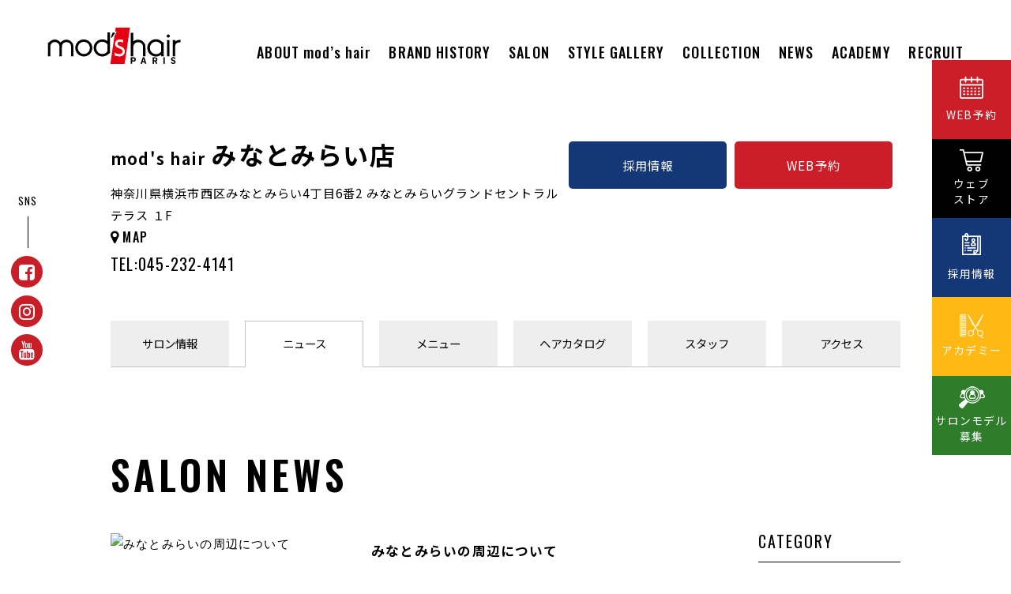

--- FILE ---
content_type: text/html; charset=UTF-8
request_url: https://modshair.co.jp/salon/minatomirai/news/archive/2022-11/
body_size: 21123
content:
<!DOCTYPE html>
<html lang="ja">
<head>



<meta charset="utf-8">
<meta name="viewport" content="width=device-width, initial-scale=1, maximum-scale=1, user-scalable=0">
<meta name="robots" content="INDEX,FOLLOW">
<link rel="apple-touch-icon" href="/common/touch-icon.png" />
<link rel="shortcut icon" href="/common/favicon.ico" />
<link rel="stylesheet" type="text/css" href="/common/js/drawer/drawer.css">
<link rel="stylesheet" type="text/css" href="/common/css/reset.css">
<link rel="stylesheet" type="text/css" href="/common/css/import.css">
<script src="https://code.jquery.com/jquery-1.11.3.min.js"></script>



<!-- Google Tag Manager -->
<script>(function(w,d,s,l,i){w[l]=w[l]||[];w[l].push({'gtm.start':
new Date().getTime(),event:'gtm.js'});var f=d.getElementsByTagName(s)[0],
j=d.createElement(s),dl=l!='dataLayer'?'&l='+l:'';j.async=true;j.src=
'https://www.googletagmanager.com/gtm.js?id='+i+dl;f.parentNode.insertBefore(j,f);
})(window,document,'script','dataLayer','GTM-WCKSWX4');</script>
<!-- End Google Tag Manager -->

<!-- Global site tag (gtag.js) - Google Analytics -->
<script async src="https://www.googletagmanager.com/gtag/js?id=UA-20698947-1"></script>
<script>

  window.dataLayer = window.dataLayer || [];
  function gtag(){dataLayer.push(arguments);}
  gtag('js', new Date());

  gtag('config', 'UA-20698947-1');

</script>


<!-- Facebook Pixel Code -->
<script>

  !function(f,b,e,v,n,t,s)
  {if(f.fbq)return;n=f.fbq=function(){n.callMethod?
  n.callMethod.apply(n,arguments):n.queue.push(arguments)};
  if(!f._fbq)f._fbq=n;n.push=n;n.loaded=!0;n.version='2.0';
  n.queue=[];t=b.createElement(e);t.async=!0;
  t.src=v;s=b.getElementsByTagName(e)[0];
  s.parentNode.insertBefore(t,s)}(window, document,'script',
  'https://connect.facebook.net/en_US/fbevents.js');
  fbq('init', '530910494027274');
  fbq('track', 'PageView');

</script>
<noscript><img height="1" width="1" style="display:none"
  src="https://www.facebook.com/tr?id=530910494027274&ev=PageView&noscript=1"
/></noscript>
<!-- End Facebook Pixel Code -->




<title>2022年11月｜みなとみらい店 サロンニュース一覧｜mod's hair オフィシャルサイト–ヘアサロン・美容室・美容院</title>
<meta name="description" content="【30代・40代・50代から圧倒的支持】再現性ショート＆ダメージレスカラーが得意な店モッズ・ヘアみなとみらい店は、大人世代特有のお悩みに寄り添い、魅力を最大限に引き出す「完全マンツーマン制」のサロンです。■当店の強み：乾かすだけでキマる「再現性」と「髪質ケア」最大の強みは、パリ発祥の技術を活かした「再現性の高いショートヘア」です。骨格や生えグセを見極めたカット（フレンチカット・レイヤーカット）により、忙しい朝も乾かすだけでサロン帰りの仕上がりが叶います。また、年齢とともに気になる髪のダメージを最小限に抑えた「ダメージレスな白髪染め」も得意としています。艶を維持しながら、バレイヤージュやリタッチカラーで一人ひとりに最適な色味をご提案します。■高評価の秘訣：お悩みを解決する「丁寧なカウンセリング」多くのお客様から高い評価をいただく理由は、徹底したカウンセリングにあります。「白髪が目立ってきた」「くせ毛で広がる」「前髪の似合わせが難しい」といった繊細なお悩みを、担当スタイリストが最初から最後まで責任を持って担当。縮毛矯正やヘッドスパなど、髪の状態に合わせた最適なメニューをオーダーメイドで構築します。■こんな方におすすめですショートヘアに挑戦したいが、似合うか不安な方白髪を隠すだけでなく、髪のツヤと健康も守りたい方大型店の賑やかさが苦手で、静かに相談したい方前髪カットや顔周りのデザインにこだわりたい方桜木町・みなとみらいエリアで、一生通えるパートナーサロンをお探しの方は、ぜひ当店へお越しください。カット/パーマ/フレンチカット/レイヤーカット/前髪カット/ヘッドスパ/白髪染め/バレイヤージュ">
<meta name="keywords" content="モッズヘア,美容室,美容院,modshair,みなとみらい店">

<meta property="og:type" content="website">
<meta property="og:title" content="mod's hair みなとみらい店 サロンニュース一覧">
<meta property="og:url" content="https://modshair.co.jp/salon/minatomirai/news/">
<meta property="og:image" content="https://modshair.co.jp/upload/save_images/salon/90/90_salonPhoto1.jpg">
<meta property="og:site_name" content="mod's hair オフィシャルサイト">
<meta property="og:description" content="【30代・40代・50代から圧倒的支持】再現性ショート＆ダメージレスカラーが得意な店モッズ・ヘアみなとみらい店は、大人世代特有のお悩みに寄り添い、魅力を最大限に引き出す「完全マンツーマン制」のサロンです。■当店の強み：乾かすだけでキマる「再現性」と「髪質ケア」最大の強みは、パリ発祥の技術を活かした「再現性の高いショートヘア」です。骨格や生えグセを見極めたカット（フレンチカット・レイヤーカット）により、忙しい朝も乾かすだけでサロン帰りの仕上がりが叶います。また、年齢とともに気になる髪のダメージを最小限に抑えた「ダメージレスな白髪染め」も得意としています。艶を維持しながら、バレイヤージュやリタッチカラーで一人ひとりに最適な色味をご提案します。■高評価の秘訣：お悩みを解決する「丁寧なカウンセリング」多くのお客様から高い評価をいただく理由は、徹底したカウンセリングにあります。「白髪が目立ってきた」「くせ毛で広がる」「前髪の似合わせが難しい」といった繊細なお悩みを、担当スタイリストが最初から最後まで責任を持って担当。縮毛矯正やヘッドスパなど、髪の状態に合わせた最適なメニューをオーダーメイドで構築します。■こんな方におすすめですショートヘアに挑戦したいが、似合うか不安な方白髪を隠すだけでなく、髪のツヤと健康も守りたい方大型店の賑やかさが苦手で、静かに相談したい方前髪カットや顔周りのデザインにこだわりたい方桜木町・みなとみらいエリアで、一生通えるパートナーサロンをお探しの方は、ぜひ当店へお越しください。カット/パーマ/フレンチカット/レイヤーカット/前髪カット/ヘッドスパ/白髪染め/バレイヤージュ">


</head>

<body class="drawer drawer--right salon news">


<!-- Google Tag Manager (noscript) -->
<noscript><iframe src="https://www.googletagmanager.com/ns.html?id=GTM-WCKSWX4"
height="0" width="0" style="display:none;visibility:hidden"></iframe></noscript>
<!-- End Google Tag Manager (noscript) -->




<section id="reservations">
<ul class="clearfix">

<li class="reserve x3"><a href="https://saloon.to/r/g/13473/m/0053/" target="_blank" onclick="gtag('event', 'みなとみらい店', {'event_category': 'WEB予約click', 'event_label': 'みなとみらい店'});"><i class="fa fa-calendar" aria-hidden="true"></i> WEB予約</a></li>

<li class="tel x3"><a href="tel:045-232-4141" onclick="gtag('event', 'みなとみらい店', {'event_category': 'TELclick', 'event_label': 'みなとみらい店'});"><i class="fa fa-mobile" aria-hidden="true"></i> お電話</a></li>

<li class="recruit x3"><a href="/recruit/minatomirai/" target="_blank"><i class="fa fa-address-card-o" aria-hidden="true"></i> 採用情報</a></li>
</ul>

</section><!-- #reservations -->



<h1><a id="logo" class="" href="/"><img src="/common/images/logo.svg" alt="mod's hair" class="svg"></a></h1>

<header class="head">
<button type="button" class="drawer-toggle drawer-hamburger">
<span class="sr-only">toggle navigation</span>
<span class="drawer-hamburger-icon"></span>
</button>
<div class="drawer-container">
<div class="drawer-navbar-header">

</div>

<nav class="drawer-nav" role="navigation" id="gNavi">
<ul class="drawer-menu drawer-menu--right">
<li><a href="/about/" class="drawer-menu-item">ABOUT mod’s hair</a><div class="tooltip">モッズ・ヘアについて</div></li>
<li><a href="/bland/" class="drawer-menu-item">BRAND HISTORY</a><div class="tooltip">ヒストリー</div></li>
<li><a href="/salon/" class="drawer-menu-item">SALON<span> LIST</span></a><div class="tooltip">サロン</div></li>
<li><a href="/haircatalog/" class="drawer-menu-item">STYLE GALLERY</a><div class="tooltip">ギャラリー</div></li>
<li><a href="/collection/" class="drawer-menu-item"><span>SEASONAL </span>COLLECTION</a><div class="tooltip">シーズナルコレクション</div></li>
<li><a href="/news/salon/" class="drawer-menu-item">NEWS</a><div class="tooltip">お知らせ</div></li>
<!--
<li><a href="/column/" class="drawer-menu-item">COLUMN</a><div class="tooltip">コラム</div></li>
-->
<li><a href="/academy/" class="drawer-menu-item" target="_blank">ACADEMY</a><div class="tooltip">アカデミー</div></li>
<li><a href="/recruit/" class="drawer-menu-item">RECRUIT</a><div class="tooltip">採用情報</div></li>
</ul>
<ul class="snsBtn clearfix sp">
<li><a href="https://www.facebook.com/modshair.jp/" target="_blank" rel="nofollow"><i class="fa fa-facebook-square" aria-hidden="true"></i></a></li><li><a href="https://www.instagram.com/mods_hair_japan/" target="_blank" rel="nofollow"><i class="fa fa-instagram" aria-hidden="true"></i></a></li><li><a href="https://www.youtube.com/channel/UCZBnapIrGWWoynfqycRKG_A" target="_blank" rel="nofollow"><i class="fa fa-youtube" aria-hidden="true"></i></a></li></ul>
</nav>
</div><!-- #gNavi -->
</header>





<main id="main">




<div class="container x1">




<header id="salonHead" >
<dl>
<dt><h2><span>mod's hair</span> みなとみらい店</h2></dt>
<dd><address>神奈川県横浜市西区みなとみらい4丁目6番2 みなとみらいグランドセントラルテラス １F</address><span><i class="fa fa-map-marker" aria-hidden="true"></i> <a href="https://goo.gl/maps/zgkpdUo2uYZEeMxA8" target="_blank" rel="nofollow">MAP</a></span></dd>
<dd class="tel"><a href="tel:045-232-4141" onclick="gtag('event', 'みなとみらい店', {'event_category': 'TELclick', 'event_label': 'みなとみらい店'});">TEL:045-232-4141</a></dd>
</dl>
<ul>
<li class="recruit"><a href="/recruit/minatomirai/" target="_blank">採用情報</a></li><li class="reserve"><a href="https://saloon.to/r/g/13473/m/0053/" target="_blank" onclick="gtag('event', 'みなとみらい店', {'event_category': 'WEB予約click', 'event_label': 'みなとみらい店'});">WEB予約</a></li></ul>
</header><!-- #salonHead -->

<nav id="salonNavi" class="is-fixed">
<ul class="clearfix">
<li><a href="/salon/minatomirai/"><i class="fa fa-home" aria-hidden="true"></i>サロン<br>情報</a></li>
<li class="active"><a href="/salon/minatomirai/news/" class="x1"><i class="fa fa-info-circle" aria-hidden="true"></i>ニュース</a></li>
<li><a href="/salon/minatomirai/coupon/" class="x1"><i class="fa fa-list" aria-hidden="true"></i>メニュー</a></li>
<li><a href="/salon/minatomirai/haircatalog/"><i class="fa fa-camera-retro" aria-hidden="true"></i>ヘア<br>カタログ</a></li>
<li><a href="/salon/minatomirai/staff/" class="x1"><i class="fa fa-user-circle" aria-hidden="true"></i>スタッフ</a></li>
<li><a href="/salon/minatomirai/#access" class="x1"><i class="fa fa-map" aria-hidden="true"></i>アクセス</a></li>
</ul>
</nav><!-- #salonNavi -->


<div class="contents">




<h2 class="title">SALON NEWS</h2>

<div class="clearfix">

<div id="mainCol">

<section id="newsList" class="clearfix">

<a href="/salon/minatomirai/news/13192/">
<dl class="clearfix">
<dt>
		<img src="https://imgbp.salonboard.com/CLP/img/blog/13/44/I080141344/I080141344_219-164.jpg" alt="みなとみらいの周辺について "width="300" height="180">
	</dt>
<dd class="title">みなとみらいの周辺について</dd>
<dd class="note">こんにちは!みなとみらい・ランドマークタワーで開催中のイベントについてお知らせします。ランドマークでは定期的にイベントを開催してるのですが、今回はハリーポッター...</dd>
<dd class="date"><time datetime="2022-11-11 17:04:00">2022.11.11</time>｜<span>お知らせ</span></dd>
</dl>
</a>



</section><!-- #newsList -->




</div><!-- /#mainCol -->

<div id="sideCol">




<aside class="widget">
<h3 class="widget-title">CATEGORY</h3>
<ul>
<li><a href="/salon/minatomirai/news/category/1/">お知らせ<span class="num">（70）</span></a></li>
</ul>
</aside>


<aside class="widget">
<h3 class="widget-title">ARCHIVES</h3>

<div class="accordion">
<h4 class="year selected">2025年</h4>
<ul class="month">
<li><a href="/salon/minatomirai/news/archive/2025-12/" >2025年12月</a></li>
<li><a href="/salon/minatomirai/news/archive/2025-10/" >2025年10月</a></li>
<li><a href="/salon/minatomirai/news/archive/2025-05/" >2025年05月</a></li>
<li><a href="/salon/minatomirai/news/archive/2025-01/" >2025年01月</a></li>
</ul>
<h4 class="year">2024年</h4>
<ul class="month">
<li><a href="/salon/minatomirai/news/archive/2024-12/" >2024年12月</a></li>
<li><a href="/salon/minatomirai/news/archive/2024-11/" >2024年11月</a></li>
<li><a href="/salon/minatomirai/news/archive/2024-10/" >2024年10月</a></li>
<li><a href="/salon/minatomirai/news/archive/2024-09/" >2024年09月</a></li>
<li><a href="/salon/minatomirai/news/archive/2024-07/" >2024年07月</a></li>
<li><a href="/salon/minatomirai/news/archive/2024-05/" >2024年05月</a></li>
</ul>
<h4 class="year">2023年</h4>
<ul class="month">
<li><a href="/salon/minatomirai/news/archive/2023-12/" >2023年12月</a></li>
<li><a href="/salon/minatomirai/news/archive/2023-03/" >2023年03月</a></li>
</ul>
<h4 class="year">2022年</h4>
<ul class="month">
<li><a href="/salon/minatomirai/news/archive/2022-11/" class="active">2022年11月</a></li>
<li><a href="/salon/minatomirai/news/archive/2022-09/" >2022年09月</a></li>
<li><a href="/salon/minatomirai/news/archive/2022-07/" >2022年07月</a></li>
<li><a href="/salon/minatomirai/news/archive/2022-06/" >2022年06月</a></li>
<li><a href="/salon/minatomirai/news/archive/2022-04/" >2022年04月</a></li>
<li><a href="/salon/minatomirai/news/archive/2022-03/" >2022年03月</a></li>
<li><a href="/salon/minatomirai/news/archive/2022-02/" >2022年02月</a></li>
<li><a href="/salon/minatomirai/news/archive/2022-01/" >2022年01月</a></li>
</ul>
<h4 class="year">2021年</h4>
<ul class="month">
<li><a href="/salon/minatomirai/news/archive/2021-12/" >2021年12月</a></li>
<li><a href="/salon/minatomirai/news/archive/2021-11/" >2021年11月</a></li>
<li><a href="/salon/minatomirai/news/archive/2021-05/" >2021年05月</a></li>
<li><a href="/salon/minatomirai/news/archive/2021-04/" >2021年04月</a></li>
<li><a href="/salon/minatomirai/news/archive/2021-03/" >2021年03月</a></li>
<li><a href="/salon/minatomirai/news/archive/2021-01/" >2021年01月</a></li>
</ul>
<h4 class="year">2020年</h4>
<ul class="month">
<li><a href="/salon/minatomirai/news/archive/2020-12/" >2020年12月</a></li>
<li><a href="/salon/minatomirai/news/archive/2020-10/" >2020年10月</a></li>
<li><a href="/salon/minatomirai/news/archive/2020-08/" >2020年08月</a></li>
<li><a href="/salon/minatomirai/news/archive/2020-07/" >2020年07月</a></li>
<li><a href="/salon/minatomirai/news/archive/2020-05/" >2020年05月</a></li>
</ul>
<h4 class="year">2019年</h4>
<ul class="month">
<li><a href="/salon/minatomirai/news/archive/2019-05/" >2019年05月</a></li>
</ul>
<h4 class="year">2014年</h4>
<ul class="month">
<li><a href="/salon/minatomirai/news/archive/2014-10/" >2014年10月</a></li>
</ul>

</div><!-- .accordion -->

</aside><!-- .widget -->





</div><!-- /#sideCol -->

</div><!-- /.clearfix -->

</div><!-- /.contents -->
</div><!-- /.container -->



</main>









<footer class="x2">
<div id="pageTop"><a href="JavaScript:scrollTo(0,0)" onclick="slowdownScroll();return false;">TOP</a></div>
<div id="footer" class="clearfix">

<nav id="footNavi">
<ul>
<li><a href="/housing/">物件情報募集 </a></li><li><a href="/recruit/">採用情報</a></li><li><a href="/company/">会社概要</a></li><li><a href="/credit/policy.php">プライバシーポリシー</a></li><li><a href="/credit/sitepolicy.php">サイトポリシー</a></li>
</ul>
<ul>
<li><a href="/bs/">モッズ・ヘアオーナー様募集</a></li>
<li><a href="/monitor/">ヘアモニター募集</a></li>
</ul>
</nav><!-- /#footNavi -->

</div><!-- /#footer -->
<div id="copyRight">&copy; 2026 M・H・PLUS <span>LTD. All Rights Reserved.</span></div>
</footer>




<section id="sideBtn2" class="pc">
<ul>
<li><a href="/salon/">WEB予約</a></li>
<li><a href="https://www.mhg-webstore.com/" target="_blank">ウェブ<br>ストア</a></li>
<li><a href="/recruit/">採用情報</a></li>
<li><a href="/academy/" target="_blank">アカデミー</a></li>
<li><a href="/salonmodel/">サロンモデル<br>募集</a></li>
</ul>
</section><!-- /#sideBtn -->


<section id="sideBtn" class="sp x2">
<ul>
<li><a href="/salon/">RESERVATION</a></li>
<li><a href="https://www.mhg-webstore.com/" target="_blank" rel="nofollow">STORE</a></li>
<li><a href="/recruit/">RECRUIT</a></li>
<li><a href="/academy/">ACADEMY</a></li>
<li><a href="/salonmodel/">MODEL</a></li>
</ul>
</section><!-- /#sideBtn -->


<section id="snsBtnLeft">
<h3>SNS</h3>
<ul class="clearfix">
<li><a href="https://www.facebook.com/modshair.jp/" target="_blank">
<span class="fa-stack fa-lg">
  <i class="fa fa-circle fa-stack-2x"></i>
  <i class="fa fa-facebook-square fa-stack-1x fa-inverse"></i>
</span></a></li>
<li><a href="https://www.instagram.com/mods_hair_japan/" target="_blank">
<span class="fa-stack fa-lg">
  <i class="fa fa-circle fa-stack-2x"></i>
  <i class="fa fa-instagram fa-stack-1x fa-inverse"></i>
</span>
</a></li>
<li><a href="https://www.youtube.com/channel/UCZBnapIrGWWoynfqycRKG_A" target="_blank">
<span class="fa-stack fa-lg">
  <i class="fa fa-circle fa-stack-2x"></i>
  <i class="fa fa-youtube fa-stack-1x fa-inverse"></i>
</span></a></li></ul>
</section><!-- #snsBtnLeft -->









<script src="/common/js/jquery.easing.1.3.js"></script>
<script src="/common/js/jquery.heightLine.js"></script>
<script src="/common/js/scroll.js"></script>
<script src="/common/js/footerFixed.js"></script>
<script src="/common/js/jquery.transit.min.js"></script>
<!-- jquery.response.js -->
<script type="text/javascript" src="/common/js/response.js"></script>

<script type="text/javascript" src="/common/js/ofi.min.js"></script>
<script>
  objectFitImages();
</script>


<script src="/common/js/drawer/iscroll.min.js"></script>
<script src="/common/js/drawer/bootstrap.min.js"></script>
<script src="/common/js/drawer/drawer.min.js" charset="utf-8"></script>
<script>

$(document).ready(function() {
	$('.drawer').drawer();
});

</script>


<script src="/common/js/desvg.js"></script>
<script>

$(function(){
  deSVG('.svg', true);
});

</script>


<script>

var ua = navigator.userAgent.toLowerCase();
var isMobile = /iphone/.test(ua)||/android(.+)?mobile/.test(ua);

if (!isMobile) {
    $('a[href^="tel:"]').on('click', function(e) {
        e.preventDefault();
    });
}

</script>


<script>

$(function () {
  var $body = $('header.head'),
      $navTypeA = $('#main'),
      navTypeAOffsetTop = $navTypeA.offset().top;
  
  $(window).on('scroll', function () {
    if($(this).scrollTop() > navTypeAOffsetTop) {
      $body.addClass('is-fixed');
    } else {
      $body.removeClass('is-fixed');
    }
  });

});

</script>

<script>

$(function () {
	if (window.matchMedia('(min-width: 640px)').matches) {
		$('.tooltip').hide();
		$('#gNavi li').hover(
		function () {
			$(this).children('.tooltip').fadeIn('fast');
		},
		function () {
			$(this).children('.tooltip').fadeOut('fast');
		});
	}
});

</script>




<script>

jQuery(document).ready(function() {
	$('.widget .accordion ul').not(':first').hide();
	$('.widget .accordion h4').click(function() {
		if($(this).is(".selected")){
            $(this).removeClass("selected");
        }else {
            $(this).addClass("selected");
        }
 	 if($(this).next('.widget .accordion ul').is(':visible')) {
   	     $(this).next('.widget .accordion ul').slideUp(300);
   	 } else {
    	    $(this).next('.widget .accordion ul').slideDown(300);
   	 }
	});
});

</script>

<script type="text/javascript" src="/common/js/jquery.tile.js"></script>
<script type="application/javascript">

$(function(){
if (window.matchMedia('(min-width: 640px)').matches) {
}else {
    $('#salonNavi li a').tile(6);
}
});

</script>




</body>
</html>

--- FILE ---
content_type: text/css
request_url: https://modshair.co.jp/common/css/import.css
body_size: 554
content:
 @charset "UTF-8";

/* -----------------------------------------------
FileName: import.css
----------------------------------------------- */

/* Import */
@import "base.css";
@import "layout.css";
@import "style.css";
@import "common.css";
@import "class.css";
@import "font-awesome.min.css";
@import "mobile.css";
@import url('https://fonts.googleapis.com/css?family=Oswald:200,300,400,500,600,700');
@import url('https://fonts.googleapis.com/css?family=Noto+Sans+JP:300,400,500,700|Noto+Serif+JP:200,400,500,600&subset=japanese');
@import url('https://fonts.googleapis.com/css2?family=EB+Garamond:wght@400;500;600&display=swap');


--- FILE ---
content_type: text/css
request_url: https://modshair.co.jp/common/css/layout.css
body_size: 1659
content:
@charset "UTF-8";

/* -----------------------------------------------
FileName: layout.css
----------------------------------------------- */



/* basic -------------------------------------------*/


.container {
	position:relative;
	clear:both;
	background-color: rgba(255,255,255,1);
	box-sizing:border-box;
	border-left:60px solid #fff;
	border-right:60px solid #fff;
}

.home2020 .container {
	border-left:0px;
	border-right:0px;
}


.container.x2 {
	background-color: rgba(0,0,0,1);
	border-left:none;
	border-right:none;
}

.container.x3 {
	background-color: rgba(238,238,238,1);
	
}

.container.x4 {
	background-color: rgba(235,235,235,1);
	
}

.contents {
	clear:both;
	position:relative;
	width:1000px;
	margin:auto;
	z-index:40;
	padding:110px 0;
}

.home2020 .contents {
	width:1100px;
}

.contents.w1100 {
	width:1100px;
}

.container.x1 .contents {
	padding:55px 0 55px 0;
}

.container.x1b .contents {
	padding:55px 0 0 0;
}


main {
	display:block;
}


#main{
	padding:0 0 0 0;
}



/* header ------------------------------------------*/


header.head {
	padding:35px 60px 35px 60px;
	box-sizing:border-box;
	background-color: rgba(255,255,255,1);
	/* background:#ccc; */
	height:124px;
}




 

/* footer ------------------------------------------*/

footer {
	position:relative;
	text-align:center;
	background-color: rgba(255,255,255,1);
	padding:70px 0 0 0;
}


footer #footer {
	padding:50px 0;
	margin:auto;
	text-align:center;
	position:relative;
	background-color: rgba(200,30,40,1);
	color:#fff;
}

#copyRight {
	text-align:center;
	padding:30px;
	line-height:1em;
}



#mainCol{
	float:left;
	width:780px;
	margin:0 0 0 0;
}

#sideCol{
	float:right;
	width:180px;
	margin:0 0 0 0;
	position:relative;
}











--- FILE ---
content_type: text/css
request_url: https://modshair.co.jp/common/css/common.css
body_size: 13874
content:
@charset "UTF-8";

/* -----------------------------------------------
FileName: common.css
----------------------------------------------- */
.pc {display:block !important;}
.sp {display:none !important;}



#reservations {
	display:none !important;
}

a#logo {
	display:block;
	padding:0 0 0 0;
	text-align:left;
	position:fixed;
	top:35px;
	left:60px;
	z-index:99 !important;
}

#logoSvg {
	width:169px;
	height:46px;
}

.drawer-hamburger {
	right:60px !important;
}




h2.title {
	font-family: 'Oswald', sans-serif;
	font-size:50px;
	line-height:1em;
	margin:0 0 1em 0;
	font-weight:600;
	letter-spacing:.1em;
}

h2.title.x2 {
	font-family: 'EB Garamond', serif;
	font-size:28px;
	font-weight:400;
	letter-spacing:.05em;
	background:url(../../images/2020/line.png) left center no-repeat;
	padding:0 0 0 55px;
}

h3.title {
	clear:both;
	font-size:1.4em;
	margin:0 0 1.5em 0;
	padding:0 0 1em 0;
	line-height:1em;
	border-bottom:1px solid #000;
	letter-spacing:.15em;
}

dl.title {
	margin:0 0 3em 0;
}

dl.title.x2 {
	margin:0 auto 3em auto
}

dl.title dt {
	font-size:80px;
	margin:0 0 .55em 0;
	font-family: 'EB Garamond', serif;
}

dl.title dt.x2 {
	color:#c81e28;
}

dl.title dd {
	line-height:1em;
	font-size:1.1em;
}


.salon .menu h2.title {
	margin:0 0 1em 20px;
}

.container.x2 h2.title {
	color:#fff;
}

#sideBtn {
	position:fixed;
	right:0;
	top:30%;
	width:59px;
	z-index:99;

}


#sideBtn ul li {
	line-height:1em;
	margin:0 0 2px 0;
	text-align:center;


}

#sideBtn ul li a {
	text-decoration:none;
	color:#fff;
	padding:1.2em 1.2em;
	background:#000;
	display:block;
	font-family: 'Oswald', sans-serif;
	font-size:18px;
	letter-spacing:.1em;
	box-sizing:border-box;
	-webkit-writing-mode: vertical-rl;
	-ms-writing-mode: tb-rl;
	writing-mode: vertical-rl;


}




#sideBtn ul li a:hover {
	opacity:.9;
}

#sideBtn ul li:nth-child(1) a {background:#cb1e28;}
#sideBtn ul li:nth-child(3) a {background:#143778;}
#sideBtn ul li:nth-child(4) a {background:#FFB914;}
#sideBtn ul li:nth-child(5) a {background:#2D7D2A;}

#sideBtn2 {
	position:fixed;
	right:0;
	bottom:20%;
	width:100px;
	z-index:99;
}

#sideBtn2 li {
	width:100px;
	height:100px;
	display:table;
}

#sideBtn2 li a {
	display:table-cell;
	vertical-align:middle;
	text-align:center;
	color:#fff;
	text-decoration:none;
	background-color:#000;
	line-height:1.5em;
	font-size:.9em;
}

#sideBtn2 li:nth-child(1) a {background-color:#cb1e28;}
#sideBtn2 li:nth-child(3) a {background-color:#143778;}
#sideBtn2 li:nth-child(4) a {background-color:#FFB914;}
#sideBtn2 li:nth-child(5) a {background-color:#2D7D2A;}

#sideBtn2 li a:before {
	content:"";
	display:block;
	width:30px;
	height:28px;
	background:url(../../images/2020/icon_reservation.png) 0 0 no-repeat;
	margin:0 auto 10px auto;
}

#sideBtn2 li:nth-child(2) a:before {
	content:"";
	display:block;
	width:30px;
	height:28px;
	background:url(../../images/2020/icon_onlinestore.png) 0 0 no-repeat;
	margin:0 auto 5px auto;
}

#sideBtn2 li:nth-child(3) a:before {
	content:"";
	display:block;
	width:24px;
	height:28px;
	background:url(../../images/2020/icon_recruit.png) 0 0 no-repeat;
	margin:0 auto 13px auto;
}

#sideBtn2 li:nth-child(4) a:before {
	content:"";
	display:block;
	width:30px;
	height:30px;
	background:url(../../images/2020/icon_academy.png) 0 0 no-repeat;
	margin:0 auto 5px auto;
	background-size:contain;
}

#sideBtn2 li:nth-child(5) a:before {
	content:"";
	display:block;
	width:33px;
	height:28px;
	background:url("../../images/2020/icon_salonmodel.png") 0 0 no-repeat;
	margin:0 auto 5px auto;
}


#sideBtn2 li a:hover {
	opacity:.8;
}

#snsBtnLeft {
	position:fixed;
	left:5px;
	bottom:35%;
	width:60px;
	text-align:center;
	z-index:80;
}

#snsBtnLeft h3 {
	font-family: 'Oswald', sans-serif;
	font-size:.85em;
}

#snsBtnLeft h3:after {
	content:"";
	display:block;
	width:1px;
	height:40px;
	background:#000;
	margin:5px auto 8px auto;
}

#snsBtnLeft li {
	font-size:1.15em;
	line-height:1em;
	margin:0 0 3px 0;
}

#snsBtnLeft li span {
	color:#c81e28;
}

#snsBtnLeft li:last-child {
	margin:0 0 0 0;
}

#pageTop {
	text-align:center;
	
}

#pageTop a {
	font-family: 'Oswald', sans-serif;
	font-size:18px;
	font-weight:600;
	line-height:1em;
	letter-spacing:.1em;
	text-decoration:none;
}

#pageTop a:after {
	content:"";
	width:1px;
	height:30px;
	background:#000;
	margin:5px auto 0 auto;
	display:block;
}

#footNavi a {
	color:#fff;
	font-size:.95em;
}

#footNavi li {
	display:inline-block;
	line-height:1em;
}

#footNavi ul:nth-child(1) {
	margin:0 0 30px 0;
}

#footNavi ul:nth-child(1) li:not(:last-child) {
	border-right:1px solid #fff;
	padding:0 1em 0 0;
	margin:0 1em 0 0;
}

#footNavi ul:nth-child(2) li a {
	display:block;
	text-decoration:none;
	border:1px solid #fff;
	padding:1.3em 1.5em 1.3em 1.5em;
	margin:0 .5em;
}

#footNavi ul:nth-child(2) li a:hover {
	background:#fff;
	color:#000;
}

#flagArea li {
	display:inline-block;
	font-size:.95em;
	margin:0 1.3em 1em 0;
}

#flagArea li a {
	
}

#flagArea li img {
	vertical-align:text-bottom;
	margin:0 8px 0 0;
}

.moreBtn {
	clear:both;
	position:absolute;
	top:10px;
	right:0;
	border-left:1px solid #c1c1c1;
	padding:.5em 0 .5em 3em;
}

.moreBtn a {
	font-family: 'Oswald', sans-serif;
	font-size:16px;
	line-height:1em;
	font-weight:500;
	letter-spacing:.15em;
	text-decoration:none;
	width:auto !important;
	display:inline !important;
	padding:0 !important;
	margin:0 !important;
}

.moreBtn a:hover,
.moreBtn2  a:hover {
	opacity:.8;
}

.moreBtn a:before {
	content:"\f009";
	font-family: FontAwesome;
	margin:0 .4em 0 0;
}

.moreBtn2 a {
	font-family: 'Oswald', sans-serif;
	font-size:16px;
	line-height:1em;
	font-weight:500;
	letter-spacing:.15em;
	text-decoration:none;
}

.moreBtn2.jp a {
	font-family: 'Noto Sans JP';
}

.moreBtn2 a:after {
	content:"";
	display:inline-block;
	vertical-align:middle;
	height:1px;
	width:80px;
	background:#000;
	margin:0 0 0 15px;
}

.moreBtn3 {
	width:300px;
	margin:auto;
	clear:both;
}

.moreBtn3 a {
	display:block;
	font-family: 'EB Garamond', serif;
	font-size:26px;
	text-align:center;
	color:#fff;
	background:#000;
	line-height:1em;
	padding:.8em 0;
	position:relative;
	-webkit-border-radius: 40px;
	-moz-border-radius: 40px;
	border-radius: 40px;
	text-decoration:none;
}

.moreBtn3.x2 a {
	background:#c81e28;
}

.moreBtn3 a:after {
	content:"";
	width:20px;
	height:20px;
	background:url(../../images/2020/icon_plus.png) 0 0 no-repeat;
	position:absolute;
	top:50%;
	right:35px;
	margin:-10px 0 0 0;
}

.moreBtn3 a:hover {
	opacity:.8;
}


.contactBtn {
	text-align:center;
	width:100%;
}

.contactBtn a {
	display:block;
	width:100%;
	color:#cb1e28;
	padding:1.3em 0;
	line-height:1em;
	border:1px solid #cb1e28;
	text-decoration:none;
	font-weight:500;
}

.contactBtn a:hover {
	color:#fff;
	background:#cb1e28;
}


.linkBtn {
	width:100%;
	clear:both;
	text-align:center;
}

article.article .linkBtn {
	width:auto;
	min-width:30%;
	display:inline-block;
}


.linkBtn a {
	display:block;
	width:100%;
	color:#fff;
	background:#000;
	box-sizing:border-box;
	text-decoration:none;
	font-family: 'Oswald', sans-serif;
	font-size:16px;
	font-weight:500;
	line-height:1em;
	padding:1.3em 0;
}

article.article .linkBtn a {
	color:#fff;
	font-family:'Noto Sans JP';
	font-weight:400;
	margin:0 0 1.3em 0;
	text-decoration:none;
	padding:1em 1.5em;
	font-size:15px;
}


.linkBtn a i {
	font-size:1em;
	margin:0 0 0 .2em;
}

.linkBtn a:hover {
	opacity:.8;
}


.pager {
	text-align:center;
	clear:both;
	font-size:1em;
}

.pager a:hover {
	text-decoration:none;
}

.pager span.clink {
	border:1px solid #323232;
	padding:3px 8px;
	background:#323232;
	font-weight:normal;
	color:#fff;
	margin:0 5px;
}

.pager a.link {
	border:1px solid #323232 !important;
	padding:3px 8px !important;
	background:#fff !important;
	margin:0 5px;
}


img.noimage {
	border:1px solid #efefef;
	box-sizing:border-box;
	object-position: 50% 50% !important;
	font-family: 'object-fit: cover; object-position: 50% 50%;' !important;
}



.soon {
	text-align:center;
	font-family: 'Josefin Sans', sans-serif;
	font-size:30px;
	padding:1em 0;
	color:#646464;
}

.tagcloud a {
	display:inline-block;
	padding:1em;
	margin:0 3px 6px 0;
	background:#f5f5f5;
	box-sizing:border-box;
	border-radius: 30px;        /* CSS3草案 */  
	-webkit-border-radius: 30px;    /* Safari,Google Chrome用 */  
	-moz-border-radius: 30px;   /* Firefox用 */
	font-size:10px !important;
	line-height:1em;
	text-decoration:none;
	
}


.tagcloud a:hover {
	opacity:.8;
	
}

table.alt {
	width:100%;
	margin:0 auto 40px auto;
}

.company table.alt {
	width:80%;
}

table.alt tr:nth-child(odd) {
	background:#eeeeee;
}

table.alt th {
	width:25%;
	padding:1em 0 1em 2em;
	box-sizing:border-box;
	vertical-align:top;
	text-align:left;
}

table.alt.x2 th {
	width:20%;
}

table.alt td {
	width:75%;
	padding:1em 2em;
	box-sizing:border-box;
}

table.alt.x2 td {
	width:80%;
}


.checkbox {
  display: none;
}
.checkbox + .checkbox-icon {
  position: relative;
  vertical-align: middle;
  
}
.checkbox + .checkbox-icon:before {
  content: "\f096";
  font-family: "FontAwesome";
  color: #000;
  font-size: 22px;
  display:inline-block;
  width:1.3em;
  
}
.checkbox:checked + .checkbox-icon:before {
  content: "\f046";
  color: #000;
}

.radio {
  display: none;
}
.radio + .radio-icon {
  position: relative;
  vertical-align: middle;
  
}
.radio + .radio-icon:before {
  content: "\f10c";
  font-family: "FontAwesome";
  color: #000;
  font-size: 22px;
  display:inline-block;
  margin:0 .2em 0 0;
  
}
.radio:checked + .radio-icon:before {
  content: "\f192";
  color: #000;
}




/* 画像を任意の位置でトリミング*/
img.cp-tl {
	object-fit: cover;
	object-position: 0% 0% !important;
	font-family: 'object-fit: cover; object-position: 0% 0%;' !important;
}
img.cp-tc {
	object-fit: cover;
	object-position: 50% 0% !important;
	font-family: 'object-fit: cover; object-position: 50% 0%;' !important;
}
img.cp-tr {
	object-fit: cover;
	object-position: 100% 0% !important;
	font-family: 'object-fit: cover; object-position: 100% 0%;' !important;
}
img.cp-cl {
	object-fit: cover;
	object-position: 0% 50% !important;
	font-family: 'object-fit: cover; object-position: 0% 50%;' !important;
}
img.cp-cc {
	object-fit: cover;
	object-position: 50% 50% !important;
	font-family: 'object-fit: cover; object-position: 50% 50%;' !important;
}
img.cp-cr {
	object-fit: cover;
	object-position: 100% 50% !important;
	font-family: 'object-fit: cover; object-position: 100% 50%;' !important;
}
img.cp-bl {
	object-fit: cover;
	object-position: 0% 100% !important;
	font-family: 'object-fit: cover; object-position: 0% 100%;' !important;
}
img.cp-bc {
	object-fit: cover;
	object-position: 50% 100% !important;
	font-family: 'object-fit: cover; object-position: 50% 100%;' !important;
}
img.cp-br {
	object-fit: cover;
	object-position: 100% 100% !important;
	font-family: 'object-fit: cover; object-position: 100% 100%;' !important;
}


.head button {
	display:none;
}



#gNavi .drawer-menu {
	float:right;
}
#gNavi li {
	float:left;
	margin:1.2em 0 0 1.5em;
	position:relative;
}

#gNavi li.x2 {
	display:none;
}

#gNavi li a.drawer-menu-item {
	font-family: 'Oswald', sans-serif !important;
	padding:0 !important;
	line-height:1em;
	text-decoration:none;
	margin:0 0 0 0;
	letter-spacing:.06em;
	font-size:18px;
	color:#000;
	font-weight:500
}

#gNavi li:nth-child(8) a.drawer-menu-item {
	margin:0 0 0 0;
}

#gNavi li a.drawer-menu-item span {
	display:none;
}

#gNavi li a.drawer-menu-item:hover {
	opacity:.8;
}


/* .is-fixed */

.head.is-fixed button {
	display:block;
}

.is-fixed .drawer-open {
  overflow: hidden !important;
}

.is-fixed .drawer-nav {
  position: fixed;
  z-index: 101;
  top: 0;
  overflow: hidden;
  width: 55%;
  height: 100%;
  color: #fff !important;
  background-color: #000;
  box-sizing:border-box;
  padding:80px 15px 15px 8%;
}



.is-fixed .drawer-nav a {
	color:#fff !important;
}

.is-fixed .drawer-menu {
  margin: 0;
  padding: 0;
  list-style: none;
  display:none;
}

.drawer-open .is-fixed .drawer-menu{
	display:block !important;
}

.is-fixed .drawer-menu-item {
  font-size: 1rem;
  display: block;
  padding: .75rem;
  text-decoration: none;
  color: #222;
}

.is-fixed .drawer-menu-item:hover {
  text-decoration: underline;
  color: #555;
  background-color: transparent;
}

/*! overlay */

.is-fixed .drawer-overlay {
  position: fixed;
  z-index: 100;
  top: 0;
  left: 0;
  display: none;
  width: 100%;
  height: 100%;
  background-color: rgba(0, 0, 0, .2);
}

.is-fixed .drawer-open .drawer-overlay {
  display: block;
}


.is-fixed #gNavi .drawer-menu {
	float:none;
}
.is-fixed #gNavi li {
	float:none;
	margin:0 0 0 0;	
}

.is-fixed #gNavi li.x2 {
	display:block;
}



.is-fixed #gNavi li:nth-child(8) a.drawer-menu-item {
	margin:0 0 1em 0;
}

.is-fixed #gNavi li a.drawer-menu-item span {
	display:inline;
}

.is-fixed #gNavi li a.drawer-menu-item:hover {
	opacity:.8;
}

.is-fixed #gNavi li a.drawer-menu-item {
	font-weight:500;
	font-size:34px;
	padding:0 !important;
	margin:0 0 1em 0;
}


.infoBox {
	margin:-60px 0px 60px 0px;
	padding:10px;
	border:3px solid #E50012;
	color:#323232;
}

.home2020 .collection-bn {
    margin:-60px 0px 60px 0px;
    text-align: center;
}

.home2020 .collection-bn img {
    max-width: 100%;
    height: auto;
}


/* tooltip */


.tooltip {
	width:auto;
    font-size:12px;
    background-color:#323232;
    color:#fff;
    position:absolute;
	left: 50%;
	transform: translateX(-50%);
	-webkit- transform:translateX(-50%);
	margin: auto;
    bottom: 130%;
	display:none;
	text-align:center;
	padding:.65em .8em .7em .8em;
	white-space: nowrap;
	line-height:1em;
}

.is-fixed .tooltip {
	display:none !important;
}

.tooltip:before {
  content: "";
  position: absolute;
  top: 100%;
  left: 50%;
  margin-left: -8px;
  margin-top:-3px;
  border: 8px solid transparent;
  border-top: 8px solid #323232;
}











--- FILE ---
content_type: text/css
request_url: https://modshair.co.jp/common/css/mobile.css
body_size: 52139
content:
@charset "UTF-8";

/* -----------------------------------------------
FileName: mobile.css
----------------------------------------------- */

@media screen and (max-width: 640px) {

	html {
		-webkit-text-size-adjust: 100%;
	}
	
	body {
		font-size:.85em;
	}
	

	.pc {display:none !important;}
	.sp {display:block !important;}
	
	.infoBox {
		margin:-20px 0px 40px 0px;
	}
    
    .home2020 .collection-bn {
		margin:-20px 0px 40px 0px;
	}

	.m40 {
		margin:0 0 40px 0;
	}

	button.button2 i {
		vertical-align:text-bottom;
	}
	
	.container {
		border-left:none;
		border-right:none;
	}
	


	.contents {
		width:90%;
		padding:55px 0;
	}
	
	.home2020 .contents {
		width:90%;
	}
    
    .contents.w1100 {
        width:90%;
    }

	
	.contents.sw100 {
		width:100%;
	}
	
	.container.x1 .contents {
		padding:35px 0 55px 0;
	}
	
	header.head {
		padding:10px 0 0 0;
		box-sizing:border-box;
		background-color: rgba(255,255,255,1);
		/* background:#ccc; */
		height:60px;
	}
	
	header.head h1 {
		text-align:center;
	}
	
	a#logo {
		display:block;
		padding:10px 0 0 0;
		text-align:center;
		top:0;
		left:0;
		width:100%;
		background-color: rgba(255,255,255,.8);
		/* background:#ccc; */
		height:60px;
		box-sizing:border-box;
	}
	
	#logoSvg {
		width:140px;
		height:auto;
	}
	.head button {
		display:block;
	}

	
	.drawer-nav ,
	.is-fixed .drawer-nav {
		width:80%;
		padding:50px 15px 15px 8%;
	}
	
	.drawer--right .drawer-nav {
	  right: -80%;
	}
	
	.drawer--right.drawer-open .drawer-hamburger {
	  right: 80%;
	}
	
	.drawer-hamburger {
		top: 20px !important;
		right:10px !important;
	}

	.drawer-navbar-header {
		width:100% !important;
	}
	

	#gNavi .drawer-menu {
		float:none;
	}
	#gNavi li {
		float:none;
		margin:0 0 0 0;	
	}
	
	#gNavi li.x2 {
		display:block;
	}
	
	
	
	#gNavi li:nth-child(9) a.drawer-menu-item {
		margin:0 0 1em 0;
	}
	
	#gNavi li a.drawer-menu-item span {
		display:inline;
	}
	
	#gNavi li a.drawer-menu-item:hover {
		opacity:.8;
	}

	
	
	
	#gNavi li a.drawer-menu-item {
		font-weight:500;
		font-size:20px !important;
		padding:0 !important;
		margin:0 0 1em 0;
	}
	
	
	
	#gNavi .snsBtn {
		position:absolute;
		bottom:2em;
		right:2em;
	}
	
	#gNavi .snsBtn li {
		float:left;
		margin:0 .5em 0 0;
		font-size:1.8em;
	}
	
	#gNavi .snsBtn li:last-child {
		margin:0 0 0 0;
	}
	
	footer {
		padding:0 0 65px 0;
	}
	
	.brand footer {
		padding:40px 0 65px 0;
	}
	
	footer.x2 {
		padding:0 0 130px 0;
	}
	


	footer #footer {
		padding:25px 0;
	}
	
	
	
	#copyRight {
		text-align:center;
		padding:1.5em 0 0 0;
	}

	
	#mainCol{
		float:none;
		width:100%;
		margin:0 0 50px 0;
	}
	
	#sideCol{
		float:none;
		width:100%;
	}

	
	#reservations {
		clear:both;
		display:block !important;
		position:fixed;
		bottom:0;
		z-index:90;
		width:100%;

	}
	
	#reservations li {
		float:left;
		display:block;
	}
	
	#reservations li.x3 {
		width:33.333333%;
	}
	
	#reservations li.x2 {
		width:50%;
	}
	
	#reservations li.x1 {
		float:none;
		width:100%;
	}

	

	
	#reservations a {
		display:block;
		line-height:1em;
		padding:1.2em 0em;
		letter-spacing:.1em;
		width:100%;
		text-align:center;
		box-sizing:border-box;
		color:#fff;
	}
	
	#reservations li.reserve a {
		background:#cb1e28;
		border:1px solid #cb1e28;
	}
	
	#reservations li.tel a {
		background:#000;
		color:#fff;
		border:1px solid #000;
	}
	
	#reservations li.recruit a {
		background:#143778;
		color:#fff;
		border:1px solid #143778;
	}
	
	#reservations a:hover {
		text-decoration:none;
		opacity:.9;
	}
	
	
	#copyRight span {
		display:none;
	}
	
	

	
	#snsBtnLeft {
		position:fixed;
		left:4px;
		bottom:20%;
		width:35px;
		text-align:center;
	}

	
	#snsBtnLeft h3 {
		font-family: 'Oswald', sans-serif;
		font-size:.75em;
	}
	
	#snsBtnLeft h3:after {
		content:"";
		display:block;
		width:1px;
		height:15px;
		background:#000;
		margin:3px auto 8px auto;
	}
	
	#snsBtnLeft li {
		font-size:1em;
		line-height:1em;
		margin:0 0 0 0;
	}
	
	#sideBtn {
		position:fixed;
		right:0;
		top:auto;
		bottom:0;
		width:100%;

	}

	#sideBtn.x2 {
		display:none !important;
	}
	
	
	#sideBtn ul li {
		float:left;
		line-height:1em;
		margin:0 0 0 0;
		width:20%;
		display:block !important;
		text-align:center;

	}
	
	#sideBtn ul li a {
		text-decoration:none;
		color:#fff;
		padding:1em 0em;
		background:#000;
		display:block;
		font-size:12px;
		letter-spacing:.05em;
		width:100%;
		box-sizing:border-box;
		writing-mode: lr-tb;

	}
	
	h2.title {
		font-size:32px;
		line-height:1em;
		margin:0 0 1em 0;
		font-weight:600;
		letter-spacing:.05em;
	}
	
	h3.title {
		line-height:1.5em;
	}
	
		
	dl.title {
		margin:0 0 2.5em 0;
	}
	
	dl.title.x2 {
		margin:0 auto 2.5em auto
	}
	
	dl.title dt {
		font-size:40px;
		margin:0 0 .45em 0;
		font-family: 'EB Garamond', serif;
	}


	
		
	.moreBtn {
		top:3px;
		padding:.2em 0 .2em 2em;
	}
	
	.moreBtn3 {
		width:100%;
		margin:auto;
		clear:both;
	}
	
	.moreBtn3 a {
		display:block;
		font-family: 'EB Garamond', serif;
		font-size:22px;
		line-height:1em;
		padding:.8em 0;
	}
	
	
	.moreBtn3 a:after {
		content:"";
		width:16px;
		height:16px;
		background:url(../../images/2020/icon_plus.png) 0 0 no-repeat;
		position:absolute;
		top:50%;
		right:30px;
		margin:-8px 0 0 0;
		background-size:contain;
	}

	
	
	article.article .linkBtn {
		min-width:50%;
	}
	
	article.article .linkBtn {
		min-width:50%;
	}

	article.article table th {
		font-weight:500;
		vertical-align:top;
		text-align:center;
		padding:.2em .3em;
	}
	article.article table td {
		text-align:center;
		padding:.2em .3em;
	}
	
	article.article .notice {
		padding:1.5em;
	}

	article.article blockquote img {
		max-width:100% !important;
		height:auto;
	}
	
	article.article blockquote {
		padding:50px 20px;
	}
	
	#footNavi ul:nth-child(1) {
		margin:0 0 20px 0;
	}
		
	#footNavi ul:nth-child(2) li a {
		display:block;
		text-decoration:none;
		border:1px solid #fff;
		padding:1em 1em 1em 1em;
		margin:0 .5em;
		font-size:.9em;
		letter-spacing:0;
	}
	
	table.alt {
		width:100%;
		font-size:1em;
		margin:0 auto 25px auto;
	}
	
	table.alt tr {
		width:100%;
		display: block;
		list-style: none;
	}
	
	.company table.alt {
		width:100%;
	}
	
	table.alt th,
	table.alt td {
		width:100%;
		display: list-item;
		border:none;
		box-sizing:border-box;
		text-align:left;
	}
	
	table.alt.x2 th,
	table.alt.x2 td {
		width:100%;
		display: list-item;
		border:none;
		box-sizing:border-box;
		text-align:left;
	}
	
	table.alt th {
		background:#f2f2f2;
		padding:10px 3% 10px 3%; 
	}
	
	
	table.alt td {
		padding:10px 3% 20px 3%; 
	}
	
	table.alt tr:nth-child(odd) {
		background:none;
	}



	
	.home #thumImg {
		display:none;
	}
	
	.home #keyWrap {
		padding:0 0 0 0;
		position:relative;
		background-color: rgba(255,255,255,1);
	}
	
	.home #keyImg {
		margin:0 0 0 0;
	}
	
	.home #keyImg #key-next a {
		left:30px;
		width:30px;
		height:30px;
		background-size:cover;
	}
	
	
	.home #keyImg #key-prev a {
		width:30px;
		height:30px;
		background-size:cover;
	}
	
	#searchArea {
		margin:0 0 55px 0;
	}
	
	.salon #searchArea {
		margin:0 0 55px 0;
	}
	
	.tabNavi {
		margin:0 0 25px 0;
	}
	
	
	.tabNavi li {
		width:33.3333%;
		margin:0 0 0 0;
		text-align:center;
		float:left;
		position:relative;
		top:1px;
	}
	
	
	
	#groupArea .tabNavi li {
		width:33.3333%;
	}
	
	.tabNavi li a {
		letter-spacing:0;
		padding:.6em 0;
	}
	
	#groupArea .tabNavi li a {
		font-size:.8em;
	}

	
	#searchArea #freeWord label {
		position:absolute;
		top:5px;
		left:10px;
		font-size:1.6em;
	}
		
		
	#searchArea #freeWord input[type="text"] {
		padding:0 1em 0 2.5em;
		width:78%;
		height:40px;
	}
	
	
	

	#searchArea .bt_search {
		width:20%;
		height:40px;
	}

	#searchArea select {
		font-size:.9em;
		height:40px;
		float:none;
		width:38%;
		
	}
	
	
	
	#searchArea #kodawari .bt_search {
		width:100%;
	}
	
	#searchArea #kodawari ul {
		margin:0 0 10px 0;
	}
	
	#searchArea #kodawari li {
		width:50%;
		font-size:.9em;
		margin:0 0 0em 0;
		float:left;
		box-sizing:border-box;
		letter-spacing:0;
		padding:0 0 0 1em;
	}
	
	
	#salonNews {
		margin:0 0 40px 0;
	}
	
	.home #salonNews .moreBtn {
		top:-55px;
	}
	
	#salonNews a {
		display:block;
		width:48.5%;
		float:none;
		margin:0 0 25px 0;
		text-decoration:none;
	}
	
	#salonNews a:nth-child(1) {float:left;}
	#salonNews a:nth-child(2) {float:right;}
	
	#salonNews dt {
		margin:0 0 10px 0;
		float:none;
		width:100%;
	}
	
	#salonNews dd {
		margin-right:0 !important;
		overflow:hidden;
	}
	
	#salonNews dt img {
		width:100%;
		height:135px;
	}

	#salonNews dd.title {
		line-height:1.5em;
	}


	#salonNews a:nth-child(n + 3) {
		float:none;
		clear:both;
		width:100%;
	}
	
	#salonNews a:nth-child(n + 3) {
		padding:5px 0 0 0;
		margin:10px 0 0 0;
		border-top:1px dashed #ccc;
	}
	
	#salonNews a:nth-child(n + 3) dt {
		width:100px;
		float:left;
		margin:0 0 0 0;
	}
	
	#salonNews a:nth-child(n + 3) dd {
		margin-left:115px;
		overflow:hidden;
	}
	
	#salonNews a:nth-child(n + 3) dt img {
		width:100px;
		height:100px;
	}
	
	
	.home #column dl {
		padding:0 0;
		text-align:left;
		float:left;
		width:50%;
	}
	
	.home #column dl:last-child {
		display:none;
	}
	
	.home #column dt {
		margin:0 0 15px 0;
	}
	
	.home #column dd.title {
		font-size:1em;
		font-weight:600;
		letter-spacing:0em;
		margin: 0 0 .5em 0;
		line-height:1.6em;
	}
	
	.home #storeWrap {
		position:relative;
		min-height:auto;
		margin:0 0 70px 0;
	}
	
	.home #storeArea {
		width:100%;
		box-sizing:border-box;
		padding:0px 0 0 0;
		
	}
	
	.home #storeArea h2.title {
		line-height:1.2em;
		margin:0 0 .5em 0;
	}
	
	.home #storeArea h2.title br {
		display:none;
	}
	
	.home #storeArea p.message {
		line-height:2em;
		margin:0 0 1em 0;
	}
	
	.home #storeArea p.pict {
		position:static;
		top:0;
		right:0;
		margin:0 0 15px 0;
	}
	
	.home #storeArea p.pict img {
		width:100%;
		height:auto;
	}

	.home #styleList {
		margin:0 0 25px 0;
	}
	
	#styleList ul li {
		width:48.5%;
		float:none;
		margin:0 0 15px 0;
	}
	
	#styleList ul li:nth-child(odd) {float:left;}
	#styleList ul li:nth-child(even) {float:right;}
	
	#styleList ul li:nth-child(3n) {
		margin:0 0 15px 0;
	}
	
	.salon.top #styleList ul li:last-child {
		display:block;
	}
	
	#styleList li img {
		width:100%;
		height:240px;
		object-fit: cover;
		object-position: 50% 0%;
		font-family: 'object-fit: cover; object-position: 50% 0%;';
	}
	
	.home #snsArea #fbBox {
		width:100%;
		float:none;
		margin:0 0 20px 0;
	}
	
	.home #snsArea #instaBox {
		width:100%;
		float:none;
	}
	
	.home #snsArea #instaBox li {
		width:33.333333%;
		float:left;
		margin:0 0 0 0;
	}
	
	.home #snsArea #instaBox li:nth-child(3n) {
		margin:0 0 0 0;
	}
	
	.home #snsArea #instaBox li img {
		width:100%;
		height:120px;
		object-fit: cover;
		object-position: 50% 50%;
		font-family: 'object-fit: cover; object-position: 50% 50%;';
	}
	
	.home #contentsArea {
		margin:0 0 55px 0;
	}
	
	.home #contentsArea a {
		width:100%;
		display:block;
		text-decoration:none;
		position:relative;
	}


	
	.home #contentsArea img {
		width:100%;
		height:220px;
		object-fit: cover;
		object-position: 50% 50%;
		font-family: 'object-fit: cover; object-position: 50% 50%;';
		
	}
	
	.home #contentsArea a:hover {
		opacity:.8;
	}
	
	.home #contentsArea a:nth-child(odd) {
		float:left;
		margin:0 0 20px 0;
	}
	
	.home #contentsArea a:nth-child(even) {
		float:right;
		margin:0 0 0 0;
	}
	
	.home #contentsArea dl {
		position:absolute;
		bottom:0;
		right:0;
		background:#fff;
		padding:15px 0px 15px 20px;
		box-sizing:border-box;
		width:75%;
	}
	.home #contentsArea dt {
		font-family: 'Oswald', sans-serif;
		font-size:24px;
		font-weight:600;
		letter-spacing:.12em;
		margin:0 0 .2em 0;
	}
	
	.home #contentsArea dd {
		font-size:.9em;
	}

	.home #groupArea article aside {
		margin:0 0 0 0;
	}

	.home #groupArea article aside a {
		width:49%;
		float:none;
		margin:0 0 15px 0;
		text-decoration:none;
	}
	
	.home #groupArea article aside a:nth-child(4n) {
		margin:0 0 15px 0;
	}
	
	.home #groupArea article aside a:nth-child(odd) {float:left;}
	.home #groupArea article aside a:nth-child(even) {float:right;}
	
	.home #groupArea article aside a img {
		width:100%;
		height:auto;
	}

	.home #groupArea article aside dd {
		font-size:.8em;
		line-height:1.5em;
		letter-spacing:.0em;
	}
	
	.home #groupArea .business {
		float:none;
		width:100%;
		margin:0 0 15px 0;
	}
	
	.home #groupArea .business  article aside a {
		width:100%;
		margin:0 0 0 0;
	}
	
	.home #groupArea .business article aside a:nth-child(4n) {
		margin:0 0 0 0;
	}
	
	.home #groupArea article h3.x2 {
		margin:0 0 20px 0;
	}
	
	.home #groupArea article h3.x3 {
		margin:0 0 20px 0;
	}


	
	#flagArea li {
		display:block;
		font-size:.9em;
		margin:0 0 .5em 0;
		float:left;
		width:33.3333%;
		letter-spacing:0;
	}
	

	/* .salon サロン情報 */	
	.salon #salonList {
		clear:both;
	}
	
	.salon #salonList a.olink {
		width:100%;
		float:none;
		margin:0 0 20px 0;
		padding:0 0 20px 0;
		border-bottom:1px dashed #ccc;
	}
	
	.salon #salonList a.olink:nth-child(3n) {
		margin:0 0 15px 0;
	}
	
	.salon #salonList dl dt {
		margin:0 0 0 0;
		float:left;
		width:120px;
	}
	
	
	.salon #salonList dl dt img {
		width:120px;
		height:120px;
		object-fit: cover;
		object-position: 50% 50%;
		font-family: 'object-fit: cover; object-position: 50% 50%;';
	}
	
	.salon #salonList dl dd {
		margin-left:130px !important;
		overflow:hidden;
	}
	
	.salon #salonList dl dd.reserveBtn {
		clear:both;
		float:left;
		width:48%;
		padding:0 2px 0 0;
		margin:15px 0 0 0 !important;
	}
	
	.salon #salonList dl dd.couponBtn {
		float:right;
		width:48%;
		padding:0 2px 0 0;
		margin:15px 0 0 0 !important;
	}
	
	.salon #salonList dl dd.name {
		font-size:1.1em;
		font-weight:500;
		margin:0 0 .4em 0;
		padding:.3em 0 0 0;
	}
	
	.salon #salonList dl dd.add {
		display:block;
		line-height:1.6em;
		font-size:.9em;
	}
	
	
	
	.salon #keyImg {
		position:relative;
		left: 50%;
		width: 300%;
		margin-left: -150%;
	}

	.salon #keyImg.x1 {
		position:relative;
		left: 0;
		width: 100%;
		margin-left: auto;
		margin-right: auto;
	}
	
	
	.salon #keyImg img {
		width:100%;
		height:220px;
	}
	
	.salon #keyImg #key-next a {
		display:none;
	}
	
	.salon #keyImg #key-prev a {
		display:none;
	}

	
	.salon #salonHead ul {
		display:none;
	}
	
	.salon #salonHead {
		margin:0 auto 0 auto;
		position:relative;
		width:95%;
		padding:25px 0 0 0;
	}
	
	.salon.top #salonHead {
		margin:0 auto 0 auto;
	}
	
	.salon #salonHead dd.tel {
		margin: .3em 0 0 0;
	}
	
	.salon #salonHead dd.tel a {
		cursor:default;
		font-family: 'Oswald', sans-serif;
		font-size:18px;
		text-decoration:none;
		font-weight:normal;
		
	}
		
	.salon #salonHead dl {
		width:100%;
	}
	
	.salon #salonHead dt h2 {
		font-size:20px;
		font-weight:600;
		line-height:1em;
		margin:0 0 .4em 0;
	}
	
	.salon #salonHead dd address {
		font-style:normal;
		display:inline-block;
		margin:0 .5em 0 0;
		letter-spacing:0;
	}
	
	.salon #salonHead dd i {
		font-size:1.2em;
	}
	
	.salon #salonHead dd a {
		font-family: 'Oswald', sans-serif;
		font-size:13px;
		font-weight:500;
		
	}
	
	#salonNavi.is-fixed {
		width:100%;
		position:fixed;
		bottom:49px;
		left:0;
		z-index:100;
		padding:0 0 0 0;
	}
	
	#salonNavi.is-fixed.x2 {
		bottom:42px;
	}
	
	#salonNavi.is-fixed ul {
		border-bottom:none;
		position:relative;
	}

	
	#salonNavi.is-fixed li {
		width:16.66667%;
		margin:0 0 0 0;
		text-align:center;
		float:left;
		position:relative;
		top:1px;
	}
	
	#salonNavi.is-fixed li i {
		display:block;
		line-height:1em;
		font-size:2em;
	}
	
	#salonNavi.is-fixed li a {
		font-size:.6em;
		line-height:1.3em;
	}
	
	#salonNavi.is-fixed li a.x1 i {
		padding:0 0 .5em 0;
	}
	
	#salonNavi.is-fixed li br {
		display:inline;
	}
	
	#salonNavi.is-fixed li span {
		display:none;
	}
	
	.salon #couponArea .couponBox {
		clear:both;
		margin:0 0 15px 0;
		padding:10px;
	}
	
	.salon #couponArea .couponImg {
		float:left;
		width:100px;
	}
	
	.salon #couponArea .couponImg img {
		width:100px;
		height:100px;
		object-fit: contain;
		
	}
	
	.salon #couponArea .couponTxt {
		margin-left:0;
	}
		
	.salon #couponArea .couponBox dl dt span {
		padding:.5em 1.8em;
		font-size:.9em;
	}
	
	.salon #couponArea .couponBox dl dd.name {
		clear:both;
		font-size:1.1em;
		font-weight:600;
	}
	
	.salon #couponArea .couponBox dl dd.price {
		float:right;
		font-size:1.1em;
		padding:0 0 0 0;
	}
	
	.salon .couponBox p.note {
		font-size:.9em;
		line-height:1.6em;
	}
	
	.salon .couponBox .limit {
		margin:10px 0 10px 0;
	}

	.salon .couponBox .reserveBtn a {
		padding:.9em 0;
	}
	
	
	.salon #staffArea a.olink {
		clear:both;
		float:none;
		margin:0 0 20px 0;
		padding:0 0 20px 0;
		width:100%;
		border-bottom:1px dashed #ccc;
		min-height:140px;

	}
	
	.salon #staffArea a.olink:last-child {
		border:none;
	}
	
	.salon #staffArea a.olink:nth-child(4n) {
		margin:0 0 20px 0;
	}
	
	.salon #staffArea dt {
		margin:0 0 0 0;
		width:120px;
		height:120px;
		float:left;
	}
	
	.salon #staffArea dt img {
		width:120px;
		height:140px;
		object-fit: cover;
		object-position: 50% 0%;
		font-family: 'object-fit: cover; object-position: 50% 0%;';
	}
	
	.salon #staffArea dd {
		margin-left:130px !important;
		overflow:hidden;
	}
	
	.salon #staffArea dd.name {
		padding:.3em 0 0 0;
		font-size:1.3em;
	}
	
	.salon #staffArea dd.rank {
		line-height:1.6em;
		color:#969696;
		font-size:.9em;
		letter-spacing:0;
	}

	.salon #staffArea dd.roma {
		margin:0 0 5px 0;
	}
	
	.salon #staffArea dd.btns {
		padding:0 0 0 1px;
	}
	
	.salon #staffArea dd.reserveBtn {
		width:60%;
		margin:0 0 0 0;
		text-align:center;
		padding:0 2px 0 0 ;
		margin:10px 0 0 0;
	}
	
	.salon #staffArea dd.reserveBtn a {
		padding:.8em 0;
	}
	
	.container#blankWrap {
		height:180px;
		position:relative;
		background-color: rgba(255,255,255,0);
	}
	
	.container#blankWrap h3 {
		font-family: 'remanregular';
		font-size:60px;
		font-weight:500;
	}

	.container#blankWrap h3 span {
		font-size:60px;
	}
	
	.salon #salonData {
		width:100%;
		float:none;
		margin:0 0 15px 0;
	}
	
	.salon #salonMap {
		float:none;
		width:100%;
	}
	
	.salon #salonMap iframe {
		width:100%;
		height:240px;
		margin:0 0 15px 0;
	}
	
	
	.salon #salonData table tr {
		width:100%;
		display: block;
		list-style: none;
	}
	
	.salon #salonData table th,
	.salon #salonData table td {
		width:100%;
		display: list-item;
		border:none;
		box-sizing:border-box;
		text-align:left;
	}
	
	.salon #salonData table th {
		background:#efefef;
		padding:.5em 3% .5em 3%; 
	}
	
	.salon #salonData table td {
		padding:.5em 3% 1.5em 3%; 
	}
	
	.salon #salonData table th:after {
		display:none;
	}
	
	.salon #salonData ul.cards li {
		margin:5px 3px 0 0;
	}
	
	.salon #salonNote {
		margin:30px 0 0 0;
		clear:both;
		font-size:.85em;
		line-height:1.8em;
		padding:20px 15px;
	}
	
	.salon #staffArea {
		position:relative;
		margin:0 0 30px 0;
	}
	
	.salon .menu .contents {
		width:90%;
	}
	
	.salon .menu h2.title {
		margin:0 0 1em 0;
	}

	.menu #menuArea {
		clear:both;
		position:relative;
		margin:0 auto 0 auto;
		
	}

	.menu #menuArea .menuBox {
		width:100%;
		margin:0 0 20px 0;
		/*float:left;*/
		box-sizing:border-box;
	}
	.menu #menuArea .taxNote {
		clear:both;
		position:static;
		top:0;
		right:20px;
		font-size:.9em;
	}
	
	.salon #staffDetail #staffL {
		float:none;
		width:100%;
		margin:0 0 30px 0;
	}
	
	.salon #staffDetail #staffL p img {
		width:100%;
		height:420px;
		object-fit: cover;
		object-position: 50% 0%;
		font-family: 'object-fit: cover; object-position: 50% 0%;';
	}
	
	.salon #staffDetail #staffR {
		float:none;
		width:100%;
	}
	
	.salon #staffDetail .staffName dt {
		font-size:1.7em;
		font-weight:600;
		line-height:1em;
		margin:0 .5em 0 0;
		display:inline-block;
	}
	
	
	.salon #staffDetail .staffName dd.roma {
		display:inline-block;
		margin:0 0 0 0;
		
	}
	
	.salon #staffDetail .staffName dd.rank {
		clear:both;
		padding:.5em 0 0 0;
	}
	
	.salon #staffDetail #staffData dl {
		width:100%;
		margin:0 0 1em 0;
		padding:0 0 0 0;
		border-bottom:none;
	}
	
	.salon #staffDetail #staffData dl dt {
		float:none;
		background:#efefef;
		padding:.5em 3% .5em 3%;
		box-sizing:border-box;
	}
	
	.salon #staffDetail #staffData dl dd {
		float:none;
		text-align:left;
		padding:.5em 3% 0 3%;
	}
	
	.salon #staffDetail #staffData dl.x2 dt {
		float:none;
		width:100%;
	}
	
	.salon #staffDetail #staffData dl.x2 dd {
		float:none;
		margin-left:0;
		overflow:hidden;
		text-align:left;
	}
	
	.salon #calendarArea .ui-datepicker tbody td {
		padding:0;
		text-align:center;
		vertical-align:middle;
		font-size:13px;
		width:14.28571%;
		box-sizing:border-box;
		border:1px solid #eeeeee;
		background:#fff;
		height:45px;
		position:relative;
	}
	
	.salon #calendarArea .ui-datepicker tbody td.holiday:after {
		left:.2em;
		bottom:auto;
		top:-.2em;
	}



	.salon #calendarArea .ui-datepicker tbody td.reserve1:after {
		content:"〇";
		left:.2em;
		bottom:auto;
		top:-.2em;
	}

	.salon #calendarArea .ui-datepicker tbody td.reserve2:after {
		content:"△";
		left:.2em;
		bottom:auto;
		top:-.2em;
	}


	.salon #calendarArea .ui-datepicker tbody td.reserve3:after {
		content:"×";
		left:.2em;
		bottom:auto;
		top:-.2em;

	}

	
	.salon #calendarArea .ui-datepicker .ui-datepicker-title {
		font-size:28px;
	}
	
		
	.salon #calendarArea .ui-datepicker .ui-datepicker-prev {
		top:-10px;
	}
	
	.salon #calendarArea .ui-datepicker .ui-datepicker-next {
		top:-10px;
		right:0;
	}

	.salon #calendarArea #calendarNote ul {
		display:block;
	}
	
	.salon #salonWorks li {
		float:left;
		width:33.3333%;
		margin:0 0 0 0;
		box-sizing:border-box;
		padding:2px;
	}
	
	.salon #salonWorks li:nth-child(5) {
		margin:0 0 0 0;
	}
	
	.salon #salonWorks li:nth-child(6) {
		display:block;
	}
	
	.salon #salonWorks li img {
		width:100%;
		height:150px;
	}

    .salon #messageArea .iframeWrap {
      width: 100%;
      position: relative;
      padding-top: 56.25%;
      box-sizing: border-box;
    }

    .salon #messageArea .iframeWrap iframe {
      position: absolute;
      top: 0;
      right: 0;
      width: 100%;
      height: 100%;
    }
	
	
	/* .style ヘアカタログ */
	
	.style #styleList {
		margin:0 0 40px 0;
	}
	
	.style #styleList li {
		margin:0 0 15px 0;
		width:48.5%;
		float:left;
	}

	.style #styleList li:nth-child(odd) {float:left;}
	.style #styleList li:nth-child(even) {float:right;}

	.style #styleList li:nth-child(3n) {
		margin:0 0 15px 0;
	}
	
	
	.style #styleList li img {
		width:100%;
		height:240px;
	}


	.style #styleDetail #styleL {
		width:100%;
		float:none;
		margin:0 0 30px 0;
	}
	
	.style #styleDetail #styleR {
		width:100%;
		float:none;
	}
	
	.style #styleDetail #styleL #styleImg {
		position:relative;
		margin:0 0 60px 0;
	}
	
	.style #styleDetail #styleL #slider li img {
		width:100%;
		height:420px;
	}
	
	.style #styleDetail #styleData dt {
		font-size:18px;
	}
	
	.authorBox .staffInfo .staffR dd.rank {
		line-height:1.6em;
	}
	
	.authorBox .staffInfo .snsIcon li {
		display:inline-block;
		font-size:1.3em;
		margin:0 0 0 .2em;
	}
	
	.authorBox .staffInfo .staffR dt {
		font-size:1.3em;
		font-weight:500;
		line-height:1em;
		margin:0 0 .6em 0;
	}
	
	.authorBox .reserveBtn a {
		padding:1.1em 0;
	}
	
	.style #styleDetail #profBtn {
		font-size:1.2em;
		margin:0 0 .8em 0;
	}
	
	.style #styleDetail #profBtn:after {
		content:"\f105";
		font-family: FontAwesome;
		font-size:1.4em;
		margin:0 0 0 .3em;
		vertical-align:text-top;
	}
	.style #styleDetail #profBtn.selected:after {
		content:"\f107";
	}
	
	.style #styleDetail #styleType th {
		padding:.3em 0;
		text-align:left;
		vertical-align:top;
		font-weight:normal;
		width:4.5em;
		font-size:.9em;
		
	}
		
	.style #styleDetail #styleType th span {
		display:inline-block;
		text-align:center;
		color:#fff;
		background:#000;
		line-height:1em;
		border-radius: 5px;
		-webkit-border-radius: 5px;
		-moz-border-radius: 5px;
		padding:.5em 1em;
		letter-spacing:.1em;
	}
	
	.style #styleDetail #styleType td {
		padding:.3em 0;
	}
	
	.style #styleDetail #styleType ul {
		margin:0 0 0 0;
	}
	
	.style #styleDetail #styleType li {
		display:inline-block;
		margin:0 0 0 .5em;
		font-size:.95em;
	}
	
	/* .news ニュース */
	.news #newsList {
		margin:0 0 20px 0;
	}
	
	.news #newsList a {
		display:block;
		text-decoration:none;
		margin:0 0 20px 0;
		padding:0 0 20px 0;
		border-bottom:1px dashed #ccc;
	}
	
	.news #newsList a:last-child {
		border:none;
	}
	
	.news #newsList a:hover {
		opacity:.8;
	}
	
	.news #newsList dt {
		float:left;
		width:100px;
	}
	
	.news #newsList dt img {
		width:100px;
		height:100px;
		object-fit: cover;
		object-position: 50% 50%;
		font-family: 'object-fit: cover; object-position: 50% 50%;';
	}
	
	.news #newsList dd {
		margin-left:110px !important;
		overflow:hidden;
	}
	
	.news #newsList dd.title {
		font-size:1em;
		font-weight:500;
		margin:0 0 .5em 0;
		padding:.3em 0 0 0;
		line-height:1.8em;
	}
	
	.news #newsList dd.note {
		display:none;
	}
	
	.news #newsDetail dl dt {
		font-size:1.3em;
		margin:0 0 .4em 0;
		line-height:1.5em;
	}
	
	.news #newsDetail dd.date span {
		letter-spacing:0;
	}
	
	.news #newsDetail dd.shareBtn li {
		display:inline-block;
		margin:0 0 0 .1em;
	}
	
	/* .bland ブランドストーリー */

	.bland #history .contents {
		overflow:hidden;
	}
	
	.bland #blandArea h3 {
		margin:0 0 .5em 0;
	}
	
	.bland #blandArea h3 br {
		display:none;
	}
	
	
	.bland #blandArea #blandL {
		width:100%;
		float:none;
		margin:0 0 20px 0;
	}
	
	.bland #blandArea #blandR {
		width:100%;
		float:none;
	}
	
	.bland #blandArea #blandR img {
		width:100%;
		height:auto;
	}
	
	.bland #historyArea {
		clear:both;
		background:url(../../bland/images/history_line.png) top left 5px repeat-y;
		position:relative;

		
	}
		
	.bland #historyArea .historyBox {
		clear:both;
		width:100%;
		box-sizing:border-box;
		margin:0 0 50px 0;
		
	}
	
	.bland #historyArea .historyBox:nth-child(odd) {
		float:none;
		padding:0 0 0 35px;
	}
	
	.bland #historyArea .historyBox:nth-child(even) {
		float:none;
		padding:0 0 0 35px;
	}
	
	.bland #historyArea .historyBox:last-child:nth-child(even){
		padding:0 0 0 35px;
	}
	
	.bland #historyArea .historyBox aside p.pict img {
		width:100%;
		height:180px;
	}
	
	.bland #historyArea .historyBox aside dl {
		padding:20px 15px;
	}
	
	.bland #historyArea .historyBox aside:first-child:before {
		content:"\f111";
		font-family: FontAwesome;
		position:absolute;
		top:1.7em;
		font-size:1.2em;
	}
	
	
	.bland #historyArea .historyBox:nth-child(odd) aside:first-child:before {
		left:-35px;
	}
	
	.bland #historyArea .historyBox:nth-child(even) aside:first-child:before {
		left:-35px;
	}
	
	
	.bland #historyArea .historyBox aside:first-child:after {
		content:"";
		display:block;
		width:25px;
		height:25px;
		background:#000;
		position:absolute;
		top:2em;
	}
	
	
	.bland #historyArea .historyBox:nth-child(odd) aside:first-child:after {
		left:-24px;
		-webkit-clip-path: polygon(100% 100%, 100% 0, 30% 50%);
		clip-path: polygon(100% 100%, 100% 0, 30% 50%);
	}
	
	.bland #historyArea .historyBox:nth-child(even) aside:first-child:after {
		left:-24px;
		-webkit-clip-path: polygon(100% 100%, 100% 0, 30% 50%);
		clip-path: polygon(100% 100%, 100% 0, 30% 50%);
	}
	
	/* .about ABOUT mod’s hair */
	
	.about #keyImg {
		margin:0 0 30px 0;
	}
	
	.about #keyImg img {
		width:100%;
		height:auto;
	}
	
	.about #fashionArea {
		margin:0 0 60px 0;
	}
	
	.about #fashionArea #fashionL {
		width:100%;
		float:none;
		margin:0 0 30px 0;
	}
	
	.about #fashionArea #fashionR {
		width:100%;
		float:none;
	}
	
	.about #fashionArea #fashionR img {
		width:100%;
		height:auto;
	}
	
	.about #fashionArea h3 {
		line-height:1.7em;
	}
	
	.about #fashionArea p {
		margin:0 0 1em 0;
	}
	
	.about #elleArea {
		border:1px solid #000;
		padding:15px 15px 15px 15px;
		box-sizing:border-box;
		position:relative;
	}
	
	.about #elleArea .pict {
		position:static;
		margin:0 0 20px 0;
		text-align:center;
	}
	
	.about #pretaporterPhoto h4 {
		font-size:48px;
		top:-1em;
	
	}
	
	
	.about .articles {
		clear:both;
		margin:0 0 60px 0;
	}
	
	.about .articles article {
		clear:both;
		margin:0 0 50px 0;
	}
	
	.about .articles article:last-child {
		margin:0 0 0 0;
	}
	
	.about .articles article .text {
		width:100%;
	}
	
	.about .articles article .text h3 {
		font-size:1.2em;
		font-weight:600;
		margin:0 0 .5em 0;
		line-height:2em;
	}
	
	.about .articles article .pict {
		width:100%;
	}
	
	.about .articles article .pict img {
		width:100%;
		height:auto;
	}
	
	.about .articles article:nth-child(odd) .text {float:none; margin:0 0 30px 0;}
	.about .articles article:nth-child(even) .text {float:none; margin:0 0 30px 0;}
	.about .articles article:nth-child(odd) .pict {float:none;}
	.about .articles article:nth-child(even) .pict {float:none;}

	.about h2.title.x2 {
		margin:0 0 .5em 0;
	}
	
	.about #menuArea {
		border:2px solid #000;
		padding:20px;
		box-sizing:border-box;
		margin:0 0 55px 0;
	}
	
	.about #menuArea .menuBox {
		width:100%;
	}
	
	.about #menuArea .menuBox:nth-child(1) {float:none; margin:0 0 30px 0;}
	.about #menuArea .menuBox:nth-child(2) {float:none; margin:0 0 30px 0;}
	.about #menuArea .menuBox:nth-child(3) {float:none;}
	
	.about #menuArea .menuBox dd {
		line-height:1.8em;
	}
	
	/* .collection シーズンコレクション */
	
	.collection dl.title {
		margin:0 0 30px 0;
		text-align:center;
	}
	
	.collection dl.title h2 {
		font-family: 'Oswald', sans-serif;
		font-size:26px;
		line-height:1em;
		margin:0 0 .3em 0;
		font-weight:600;
		letter-spacing:.05em;
	}
	
	.collection dl.title dd {
		font-family: 'Oswald', sans-serif;
		font-size:16px;
		font-weight:600;
	}
	
	
	.collection #movieArea {
		margin:0 0 30px 0;
	}
	
    /*
	.collection #movieArea iframe {
		width:100%;
		height:auto;
	}
    */
	
	.collection .article p {
		line-height:2em;
		margin:0 0 1.5em 0;
	}
	
    /*
	.collection #photoList li{	
		padding:2px;
	}
	
	.collection #photoArea {
		margin: 0 0 40px 0;
	}

	.collection #photoArea dl {
		width: 100%;
		float: none;
		margin: 0 0 20px 0;
	}

	.collection #photoArea dl img {
		width: 100%;
		height: auto;
	}
    */

	.collection #archive {
		width: 100%;
	}

	.collection #archive dl {
		width: 100%;
		float: none;
		margin: 0 0 20px 0;
	}

	.collection #archive dl img {
		width: 100%;
		height: auto;
	}
    
    
.collection .article .splogo img {
    width: 180px;
    height: auto;
}

.collection .article #photoArea {
    margin: 0 0 20px 0;
}

.collection .article #photoArea ul li,
.collection .article #photoArea.x2 ul li {
    width: calc(50% - 1%);
    margin: 0 0 10px;
}

.collection .article #makingArea ul li,
.collection .article #makingArea.x2 ul li {
    width: calc(50% - 1%);
    margin:  0 0 10px 0;
}


	/* .housing 物件情報募集 */
	.housing #housingArea {
		width:100%;
		margin:auto;
	}
	
	#housingArea #housingList {
		margin:0 0 30px 0;
	}
	
	#housingArea #housingList dl {
		float:left;
	}
	
	.housing #housingArea #housingList dl {
		width:32%;
		margin:0 1.33333% 0 0;
	}
	
	.bs #housingArea #housingList dl {
		width:32%;
		margin:0 1.33333% 0 0;
	}
	
	.housing #housingArea #housingList dt img {
		width:100%;
		height:auto;
	}
	
	#housingArea #housingList dt {
		margin:0 0 .5em 0;
	}
	
	.bs #housingArea #housingList dt img {
		width:100%;
		height:auto;
	}
	
	#housingArea #housingList dd {
		font-size:1em;
	}
	
	.modelCase .caseArea {
		padding:30px 15px;
	}
	
	.modelCase ul {
		margin:0 0 20px 0;
	}
	
	#formArea input.S {	width:70% !important; box-sizing:border-box;}
	#formArea input.S2 {width:50% !important; box-sizing:border-box;}
	#formArea input.S3 {width:30% !important; box-sizing:border-box;}
	#formArea input.M {	width:100% !important; box-sizing:border-box;}
	#formArea input.L {	width:100% !important; box-sizing:border-box;}
	#formArea input.L2 {width:100% !important; box-sizing:border-box;}
	#formArea textarea {width:100% !important; height:100px; box-sizing:border-box;}
	
	#formArea .tel {
		font-size:1.5em;
	}
	
	/* .bs ブランドシェア */
	
	.bs #bsHead {
		width:90%;
		margin:auto;
		padding:35px 0 0 0;
	}
	
	.bs .container.x1 .contents {
		padding:0 0 55px 0;
	}
	
	.bs .container#blankWrap h3 {
		font-size:32px;
	}
	
	.bs #messageArea h3 br {
		display:none;
	}
	
	.bs #meritArea #meritList dl {
		width:300px;
		float:none;
		margin:0 auto 40px auto;
	}
	
	.bs #meritArea #meritList dl:nth-child(3n) {
		margin:0 auto 40px auto;
	}
	
	.bs #planCase .caseBox {
		width:100%;
	}
	
	.bs #planCase .caseBox:nth-child(odd) {float:none; margin:0 0 20px 0;}
	.bs #planCase .caseBox:nth-child(even) {float:none;}
	
	.bs #planCase .caseBox li {
		letter-spacing:0;
	}
	
	.bs #planEarning .earningBox {
		width:100%;
	}
	
	.bs #planEarning .earningBox:nth-child(odd) {float:none; margin:0 0 20px 0;}
	.bs #planEarning .earningBox:nth-child(even) {float:none;}
	
	
	.bs #flowArea {
		background:url(../../bs/flow/images/flow_line.png) top left 20px repeat-y;
		padding:0 0 1px 0;
		position:relative;
	}
	
	.bs #flowArea:after {
		content:"";
		display:block;
		width:70px;
		height:70px;
		background:url(../../bs/flow/images/flow_arrow.png) bottom left no-repeat;
		position:absolute;
		left:-0px;
		bottom:-20px;
		background-size:contain;
	}
	
	.bs #flowArea .flowBox {
		clear:both;
		margin:0 0 40px 0;
	}
	
	.bs #flowArea .flowBox .flowNum {
		width:70px;
		float:left;
		height:70px;
		display:table;
		text-align:center;
	}
	
	.bs #flowArea .flowBox dl {
		display:table-cell;
		text-align:center;
		vertical-align:middle;
		width:70px;
		height:70px;
		box-sizing:border-box;
		border:3px solid #69c3be;
		color:#69c3be;
		background:#fff;
	}
	
	.bs #flowArea .flowBox dt {
		font-size:12px;
		line-height:1em;
		margin:0 0 .3em 0;
	}
	
	.bs #flowArea .flowBox dd {
		font-size:28px;
	}
	
	.bs #flowArea .flowBox .flowTxt {
		margin-left:80px;
		overflow:hidden;
		padding:.2em 0 0 0;
	}
	
	.bs #openArea {
		clear:both;
		margin:40px 0 50px 0;
		padding:0 15px 30px 15px;
		background:linear-gradient(rgba(255,255,255,1) 0%,rgba(255,255,255,1) 7%,rgba(238,238,238,1) 7%,rgba(238,238,238,1) 100%);
	}
		
	.bs #openArea #openL {
		float:none;
		width:100%;
		padding:0px 0 0 0;
		margin:0 0 15px 0;
	}
	
	.bs #openArea #openR {
		float:none;
		width:100%;
		box-sizing:border-box;
		text-align:left;
	}
	
	.bs #openArea #openR img {
		width:100%;
		height:auto;
	}
	
	.bs #voiceList dl {
		width:100%;
		float:none;
		margin:0  0 15px 0;
		padding:0 0 15px 0;
		border-bottom:1px dashed #ccc;
		clear:both;
	}
	
	.bs #voiceList dl:nth-child(3n) {
		margin:0 0 15px 0;
	}
	
	
	.bs #voiceList dt {
		margin:0 0 0 0;
		width:90px;
		float:left;
	}
	
	.bs #voiceList dt img {
		width:90px;
		height:90px;
		object-fit: cover;
		object-position: 50% 0%;
		font-family: 'object-fit: cover; object-position: 50% 0%;';
	}
	
	.bs #voiceList dd {
		margin-left:110px !important;
		overflow:hidden;
	}
	
	.bs #voiceList dd.name {
		font-size:1.1em;
		font-weight:500;
		margin:0 0 0em 0;
		padding:1em 0 0 0;
	}
	
	.bs .voiceDetail {
		padding:30px 15px;
		box-sizing:border-box;
	}
	
	.bs .voiceDetail .voiceL {
		width:100%;
		float:none;
		text-align:center;
		margin:0 0 20px 0;
	}
	
	.bs .voiceDetail .voiceL img {
		width:50%;
		height:auto;
	}
	
	.bs .voiceDetail .voiceR {
		width:100%;
		float:none;
	}
	
	#formArea p {
		margin:0 0 1em 0;
		font-size:.95em;
		line-height:1.8em;
	}
	
	.recruit #recruitArea {
		width:100%;
		margin:auto;
	}
	
	.recruit #recruitArea .btns {
		padding:20px 0 20px 0;
	}
	
	.recruit #recruitArea .btns li:nth-child(1) {
		width:48%;
		float:left;
		margin:0;
	}
	
	.recruit #recruitArea .btns li:nth-child(2) {
		width:48%;
		float:right;
		margin:0;
	}
	
	.recruit #recruitArea .btns li:nth-child(3) {
		width:100%;
		margin:15px 0 0 0;
	}
	
    .recruit #recruitArea .btns.x2 {
        flex-wrap: wrap;
        gap:10px 0;
    }

    .recruit #recruitArea .btns.x2 li {
        float: none;
        width: calc(50% - 5px) !important;
        margin: 0 0 0 0 !important;
    }
    
    
    
    
	
	.recruit #recruitArea #movieList {
		margin:0 0 30px 0;
	}
	
	.recruit #recruitArea #movieList figure {
		width:48%;
		margin:0 0 10px 0;
	}
	
	.recruit #recruitArea #movieList figure:nth-child(odd) {float:left;}
	.recruit #recruitArea #movieList figure:nth-child(even) {float:right;}
	
	.recruit #recruitArea #movieList figure iframe {
		width:100%;
		height:90px;
	}
	
	.recruit #recruitArea #movieList figure figcaption {
		font-size:.9em;
	}


	.recruit #recruitArea .onlineBtn {
		width:100%;
		margin:0 0 30px 0;
	}
	
	.recruit #recruitArea .onlineBtn a {
		 font-size:1.1em;
	}

	
	.monitor #monitorArea {
		width:100%;
		margin:auto;
	}


	.monitor #aboutArea {
		margin:0 auto 35px auto;
	}
	
	.monitor #placeArea {
		margin:0 auto 35px auto;
	}
	
	.monitor #priceArea {
		margin:0 auto 35px auto;
	}
	
	.monitor #infoArea {
		margin:0 auto 0 auto;
	}
	
	.monitor #contactArea {
		margin:0 auto 35px auto;
	}
	
	.monitor #contactArea iframe {
		width:100%;
		height:250px;
	}



	
	.recruit #recruitArea .salonList li {
		float:none;
		width:49%;
		margin:0 0 1em 0;
		line-height:1.5em;
		
	}
	
	.recruit #recruitArea .salonList li:nth-child(odd) {float:left;}
	.recruit #recruitArea .salonList li:nth-child(even) {float:right;}


	.modal {
		padding:15px 10px;
		width:90%;

	}

	.modal p {
		margin:20px 0 0 0;
		font-size:1em;
		line-height:2em;
	}
	
	
	/* ランキング */
	
	.rankList {
		position:relative;
		margin:0 0 30px 0;
	}
	
	.rankList .moreBtn {
		top:-55px;
	}
	
	.rankList a {
		display:block;
		text-decoration:none;
		width:48.5%;
		float:none;
		margin:0 0 20px 0;
	}
	
	.rankList a:nth-child(odd) {float:left;}
	.rankList a:nth-child(even) {float:right;}
	
	.rankList a:nth-child(5n) {
		margin:0 0 20px 0;
	}
	
	.rankList a:nth-child(5) {
		display:none;
	}
	
	.rank .rankList a:nth-child(5) {
		display:block;
	}
	
	.rankList a figure {
		margin:0 0 15px 0;
	}
	
	.rankList a figure img {
		width:100%;
		height:240px;
	}
	
	.rankList a figure figcaption {
		margin:15px 0 0 0;
		
	}
	
	.rank #rankNavi {
		margin:0 0 25px 0;
	}
	
	.rank #rankNavi li {
		float:left;
		line-height:1em;
		letter-spacing:0em;
		width:25%;
		text-align:center;
	}
	
	.rank #rankNavi li:not(:last-child):after {
		display:none;
	}
	
	.rank #rankNavi li a {
		display:block;
		width:100%;
		padding:1em 0;
		background:#efefef;
		box-sizing:border-box;
		border:1px solid #fff;
		text-decoration:none;
	}

	/* .online オンライン会社説明会 */
	
	.online #recruitArea p {
		margin:0 0 1.5em 0;
	}
	
	
	.online #recruitArea .entryBtn a {
		font-size:1.1em;
	}
	
	/* .home2020 トップ2020 */
	.home2020 #keyWrap {
		padding:0 0 0 0;
		position:relative;
		background-color: rgba(255,255,255,1);
	}
	
	
	.home2020 #contentsArea {
		margin:0 0 -60px 0;
	}
	
	.home2020 #contentsArea dl.title {
		width:100%;
		float:none;
	}
	
	.home2020 #contentsArea nav {
		width:100%;
		float:none;
	}
	
	.home2020 #contentsArea nav a {
		display:table;
		width:100%;
		padding:10px 0;
		height:80px;
	}
	
	.home2020 #contentsArea nav a:active {
		text-decoration:none;
	}
	
	.home2020 #contentsArea nav a figure {
		display:table-cell;
		width:80px;
	}
	
	.home2020 #contentsArea nav a figure img {
		width:80px;
		height:80px;
	}
	
	.home2020 #contentsArea nav a dl {
		display:table-cell;
		vertical-align:middle;
		padding:0 0 0 20px;
	}
	
	.home2020 #contentsArea nav a dl dt {
		float:none;
		font-family: 'EB Garamond', serif;
		font-size:1.8em;
		line-height:1em;
	}
	
	.home2020 #contentsArea nav a dl dd {
		float:none;
		margin:1em 0 0 0;
		line-height:1em;
		color:#323232;
	}
	
	.home2020 #thumWrap {
		overflow:hidden;
		padding:0 0 0 0;
		position:relative;
		margin:0 0 -0 0;
	}
	
	.home2020 #thumImg {
		position:relative;
		left: 50%;
		width: 770px;
		margin:0 0 -0 -385px;
	}
	.home2020 #thumImg li {
		float:none;
		width:250px;
		margin:0 0 0 0;
	}
	
	.home2020 #thumWrap #thum-next a {
		position:absolute;
		top:50%;
		right:5px;
		z-index:20;
		cursor:pointer;
		background:url(../../images/2020/next.png) 0 0 no-repeat;
		width:28px;
		height:28px;
		display:block;
		margin:-14px 0 0 0;
		background-size:contain;
	}
	
	.home2020 #thumWrap #thum-prev a {
		position:absolute;
		top:50%;
		left:5px;
		z-index:20;
		cursor:pointer;
		background:url(../../images/2020/prev.png) 0 0 no-repeat;
		width:28px;
		height:28px;
		display:block;
		margin:-14px 0 0 0;
		background-size:contain;
	}
	
	.home2020 #newsArea {
		margin:0 0 20px 0;	
	}
	
	.home2020 #newsArea a {
		width:100%;
		float:left;
		margin:0 0 10px 0;
		padding:0 0 10px 0;
		border-bottom:1px dashed #000;
		text-decoration:none;
	}
	
	.home2020 #newsArea a:nth-child(4n) {
		margin:0 0 10px 0;
	}
	
	.home2020 #newsArea a:last-child {
		border-bottom:none;
	}
	
	.home2020 #newsArea a figure {
		margin:0 0 0 0;
		float:left;
		width:80px;
	}
	
	
	.home2020 #newsArea a figure img {
		width:80px;
		height:80px;
		object-fit: cover;
		object-position: 50% 50%;
		font-family: 'object-fit: cover; object-position: 50% 50%;';
	}
	
	.home2020 #newsArea dl {
		overflow:hidden;
		margin-left:95px;
		padding:.3em 0 0 0;
	}
	
	.home2020 #newsArea dt {
		font-size:1.1em;
		font-weight:500;
		margin:0 0 .5em 0;
	}
	
	.home2020 #newsArea a:hover dt {
		text-decoration:none;
	}
	
	.home2020 #newsArea dd {
		font-size:.9em;
	}
	
	.home2020 #recruitArea {
		width:100%;
		background-color: rgba(0,0,0,.6);
		padding:35px 0 35px 0;
		color:#fff;
	}
	
	.home2020 #recruitArea dl.title {
		color:#fff;
	}
	
	.home2020 #recruitArea p {
		line-height:2em;
		display:none;
		padding:0 1em;
	}
	
	.home2020 #recruitArea p.x2 {
		margin:0 0 2em 0;
		display:block;
	}
	
	.home2020 #recruitArea p br {
		display:none;
	}
	
	
	.home2020 #groupArea {
		margin:0 0 30px 0;
		text-align:center;
	}
	
	.home2020 #groupArea li {
		display:inline-block;
		vertical-align:middle;
		margin:0 10px 15px 10px;
	}
	
	.home2020 #groupArea li:last-child {
		margin:0 10px 15px 10px;
	}
	
	.home2020 #groupArea li img {
		width:85px;
		height:85px;
		object-fit: contain;
		object-position: 50% 50%;
	}
	
	.home2020 .tabNavi {
		margin:0 0 25px 0;
	}
	
	.home2020 .tabNavi li {
		width:33.3333%;
	}
	
	.home2020 #searchArea #freeWord input[type="text"] {
		width:78%;
	}
	
	.home2020 #searchArea select {
		width:38%;
		
	}
	
	.home2020 #monitorArea {
		position:relative;
		margin:0 0 50px 0;
	}
	
	.home2020 #monitorArea article {
		width:100%;
	}
	
	.home2020 #monitorArea article figure {
		position:static;
		top:0;
		right:0;
		margin:0 0 20px 0;
	}
	
	.home2020 #monitorArea article figure img {
		width:100%;
		height:auto;
	}
	
	.home2020 #monitorArea article p {
		font-size:1.1em;
		margin:0 0 2em 0;
		line-height:2em;
	}


    .home2020 #salonmodelArea {
        position:relative;
        margin:0 0 50px 0;
    }

    .home2020 #salonmodelArea article {
        display: flex;
        justify-content: flex-start;
    }

    .home2020 #salonmodelArea article aside {
        width: 100%;
    }

    .home2020 #salonmodelArea article figure {
        position:static;
        top:0;
        left:0;
        margin:0 0 20px 0;
    }

    .home2020 #salonmodelArea article p {
		font-size:1.1em;
		margin:0 0 2em 0;
		line-height:2em;
    }




    .home2020 #bookArea {
        display: block;
        flex-wrap: wrap;
        margin: 0 0 50px 0;
    }

    .home2020 #bookArea figure {
        width: 100%;
        margin: 0 0 20px 0;
    }

    .home2020 #bookArea figure img {
        width: 100%;
        height: auto;
    }

    .home2020 #bookArea article {
        width: 100%;
        margin-left: auto;
    }

    .home2020 #bookArea article h2 {
        font-family: 'Oswald', sans-serif;
        font-size:24px;
        font-weight: 600;
        line-height: 1.3em;
        margin: 0 0 1em 0;
    }

    .home2020 #bookArea article h2 br {
        display: none;
    }

    .home2020 #bookArea article .moreBook {
        width: 100%;
        text-align: center;
    }

    .home2020 #bookArea article .moreBook a {
        display: block;
        width: 100%;
        line-height: 1em;
        text-decoration: none;
        color: #c81e28;
        border: 1px solid #c81e28;
        padding: 1.1em 0;
        font-size: 1em;
    }

    .home2020 #bookArea article .moreBook a:after {
        content: "";
        display: inline-block;
        width: 12px;
        height: 12px;
        background: url("../images/icon_blank.png") 0 0 no-repeat;
        margin: 0 0 0 .8em;
        background-size: contain;
    }



    /* サロンモデル募集 */

    .salonmodel #keyImg figure {
        position: relative;
    }

    .salonmodel #keyImg figure figcaption {
        padding: .3em 1em .4em 1em;
        font-size: 3vw;
    }

    .salonmodel #aboutArea {
        text-align: center;
        margin: -15px 0 30px 0;
    }

    .salonmodel #aboutArea h2 {
        line-height: 2em;
        font-size: 1.4em;
        margin: 0 0 .8em 0;
    }
    .salonmodel #aboutArea h2 br {
        display: none;
    }

    .salonmodel #aboutArea p {
        line-height: 2em;
        font-size: 1.05em;
    }
    
    .salonmodel #modelArea {
        margin: 0 0 30px 0;
    }


    .salonmodel #modelArea figure {
        width: 50%;
    }

    .salonmodel h2.title {
        font-size: 2em;
        margin: 0 0 0 0 ;
        line-height: 1em;
    }

    .salonmodel h2.title::after {
        width: 40px;
        height: 3px;
        margin: .6em auto .8em auto;
    }
    
    .salonmodel h3.title {
        padding: 0 0 .6em 0;
        margin: 0 0 .8em 0;
        font-size: 1.4em;
    }

    .salonmodel #outlineArea article:not(:last-child) {
        margin: 0 0 30px 0;

    }

    .salonmodel #outlineArea article aside {
        font-size: 1em;
    }


    /* アルムナイ採用制度 */
    .alumni #alumniArea {
        width:100%;
        padding: 2em 0;
    }

    .alumni dl.title {
        line-height: 1em;
        text-align: center;
        margin: 0 0 2em 0;
    }

    .alumni dl.title dt {;
        margin: 0 0 0 0;
        font-weight: 600;
        font-size: 4.5vw;
    }

    .alumni dl.title dt::after {
        width: 40%;
        height: 3px;
        margin: 1em auto 1em auto;
    }

    .alumni dl.title dd {
        font-size: 3.3vw;
    }

    .alumni #aboutArea {
        text-align: center;
        margin: 0 0 3em 0;
    }

    .alumni #aboutArea h3 {
        font-size: 4.2vw;
        font-weight: 600;
        color: #E70412;
        margin: 0 0 .8em 0;
    }

    .alumni #aboutArea p {
        font-size: 1.05em;
        line-height: 2em;
    }

    .alumni #aboutArea p strong {
        font-size: 1.2em;
    }

    .alumni #requestArea {
        border-radius: 10px;
        padding: 6% 5% 8% 5%;
        margin: 0 0 3em 0;
    }

    .alumni #requestArea h3 {
        text-align: center;
        font-size: 600;
        font-size: 1.7em;
        margin: 0 0 .5em 0;
    }

    .alumni #requestArea article {
        display: flex;
        flex-direction: column;
        gap:2em 0;
        justify-content: flex-start;
    }

    .alumni #requestArea article p {
        width: calc(100% - 0px);
        font-size: 1.1em;
        line-height: 1.8em;
        letter-spacing: .0em;

    }

    .alumni #requestArea article figure {
        margin: auto;

    }

    .alumni #recommendArea {
        width: fit-content;
        margin: 0 auto 3em auto;
    }

    .alumni #recommendArea h3 {
        font-size: 1.6em;
        line-height: 1.6em;
        margin: 0 0 .8em 0;
    }

    .alumni #recommendArea ul {
        display: flex;
        flex-direction: column;
        gap:1.5em 0;
    }

    .alumni #recommendArea ul li {
        font-size: 1.1em;
        display: flex;
        align-items: flex-start;
    }

    .alumni #recommendArea ul li::before {
        content: "";
        display: block;
        width: 24px;
        height: 24px;
        margin: 0 .5em 0 0;
    }

    .alumni #recommendArea ul li span {
        width: calc(100% - (24px + .5em));
        display: block;
    }

    .alumni .registArea {
        position: relative;
        margin: 0 0 3em 0;
    }

    .alumni .registArea .registBtn {
        width: 100%;
    }

    .alumni .registArea .registBtn a {
        width: 100%;
        font-size: 1.3em;
        padding: 1.1em 0;
    }

    .alumni .registArea .qrBox {
        display: none;
    }

    .alumni #flowArea {
        margin: 0 0 3em 0;
    }

    .alumni #flowArea h3 {
        font-size: 1.6em;
        margin: 0 0 1em 0;
    }

    /* form-nav */

    .progressbar {
      display: flex;
      flex-wrap: wrap;
    }
    .progressbar .item {
        padding: 11px 0em;
        font-size: 1em;
        line-height: 1.4;
        text-align: center;
    }
    .progressbar .item:not(:last-child)::before,
    .progressbar .item:not(:last-child)::after {
        border: 20px solid transparent;
        border-left: 10px solid #A1A1A1;
    }
    .progressbar .item:not(:last-child)::before {
        margin-left: 1px;
        border-left-color: #FFF;
    }


    .alumni #flowArea article {
        display: flex;
        width: 100%;
        box-sizing:border-box;
        border-left: 2px solid #A1A1A1;
        border-right: 2px solid #A1A1A1;
        border-bottom: 2px solid #A1A1A1;
        margin: 0 0 2em 0;
    }

    .alumni #flowArea article aside {
        padding: 2% 1.5%;
    }
    .alumni #flowArea article aside h4 {
        font-size: .8em;
        line-height: 1.3em;
        margin: 0 0 .8em 0;
    }

    .alumni #flowArea article aside figure img {
        width: auto;
        height: 60px;
    }

    .alumni #flowArea article aside p {
        font-size: .6em;
        line-height: 1.8em;
        margin: 1em 0 0 0;
    }

    .alumni #flowArea article aside p br {
        display: none;
    }

    .alumni #flowArea article aside:not(:first-child) {
        border-left: 1px dashed #A1A1A1;
    }

    .alumni #flowArea .note {
        font-size: 1.1em;
    }
    


    .alumni #faqArea {
        margin: 0 0 3em 0;
    }

    .alumni #faqArea h3 {
        font-size: 1.6em;
        margin: 0 0 1em 0;
    }

    .alumni #faqArea article {
        gap:15px 0;
    }

    .alumni #faqArea article aside {
        padding: 5% 5%;
    }

    .alumni #faqArea article aside dt {
        font-size: 1.05em;
    }

    .alumni #faqArea article aside dt::before {
        font-size: 1.35em;
    }

    .alumni #faqArea article aside dd {
        font-size: 1em;
    }

    .alumni #faqArea article aside dd::before {
        font-size: 1.35em;
    }

	
    #newsDetail #reportArea dl.logo dt {
        font-size: 4.3vw;
    }

    #newsDetail #reportArea dl.logo dd {
        width: 26vw;
    }


    #newsDetail #reportArea article {
        margin: 0 0 25px 0;
    }


    #newsDetail #reportArea article figure {
        gap:8px 8px;
    }

    #newsDetail #reportArea article figure div {
        width: calc(50% - 4px);
    }

    #newsDetail #reportArea article figure div.x6 {
        width: calc(33.3333% - 6px);
    }





}

@media screen and (max-width: 480px) {
	


}


@media screen and (max-width: 320px) {
	
	.style #styleDetail #styleType th {
		width:4em;
		font-size:.8em;
		white-space:nowrap;
		
	}

	.style #styleDetail #styleType li {
		font-size:.7em;
	}
	
	#footNavi ul:nth-child(2) li a {
		font-size:.8em;
	}
	
	.bs #meritArea #meritList dl {
		width:100%;
		float:none;
		margin:0 auto 40px auto;
	}
	
	.bs #meritArea #meritList dl {
		margin:0 auto 25px auto;
	}
	
	.bs #meritArea #meritList dl:nth-child(3n) {
		margin:0 auto 25px auto;
	}
	
	.bs #meritArea #meritList dl img {
		width:100%;
		height:auto;
	}
	
	.bs #meritArea #meritList dl dd.title {
		font-size:1em;
		font-weight:500;
		margin:0 0 .3em 0;
		letter-spacing:0em;
	}
	
	.rank #rankNavi li a {
		font-size:.9em;
	}
	
	.recruit #recruitArea .onlineBtn a {
		 font-size:1em;
		 letter-spacing:0;
	}
	
	.home2020 #groupArea li img {
		width:70px;
		height:70px;
	}
    
    .home2020 #bookArea article h2 {
        font-size: 20px;
    }


}


